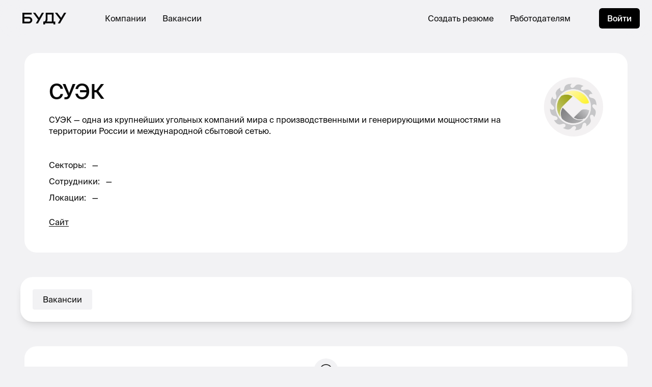

--- FILE ---
content_type: text/html; charset=utf-8
request_url: https://budu.jobs/c/5f0fd20a-9664-4a6a-b245-8b1556d81d38
body_size: 18650
content:
<!DOCTYPE html>
<html lang="ru" prefix="og: http://ogp.me/ns#"><head lang="ru"><meta charset="utf-8"><meta content="width=device-width, initial-scale=1, maximum-scale=1, user-scalable=no" name="viewport"><title>СУЭК </title><meta content="СУЭК — одна из крупнейших угольных компаний мира с производственными и генерирующими мощностями на территории России и международной сбытовой сетью." name="description"><meta content="СУЭК " property="og:title"><meta content="СУЭК — одна из крупнейших угольных компаний мира с производственными и генерирующими мощностями на территории России и международной сбытовой сетью." property="og:description"><meta content="website" property="og:type"><meta content="https://ucarecdn.com/6e515f8e-907c-4620-a8f9-59aa6a07ce92/" property="og:image"><meta content="https://ucarecdn.com/6e515f8e-907c-4620-a8f9-59aa6a07ce92/" name="twitter:image"><meta content="https://budu.jobs/c/5f0fd20a-9664-4a6a-b245-8b1556d81d38" property="og:url"><link as="font" crossorigin="anonymous" href="/fonts/SuisseIntl/SuisseIntl-Regular.otf" rel="preload"><link as="font" crossorigin="anonymous" href="/fonts/SuisseIntl/SuisseIntl-Medium.otf" rel="preload"><link href="/css/build/styles.5938739156.css" rel="stylesheet"><link href="/css/src/print.css" media="print" rel="stylesheet"><link href="https://unpkg.com/phosphor-icons@1.3.0/src/css/phosphor.css" rel="stylesheet" type="text/css"><script type="application/ld+json">{"@context":"https://schema.org","@type":"Organization","url":"https://budu.jobs","logo":"https://ucarecdn.com/251bf111-aa3f-49e6-bbbc-778000e1dcae/googlebudu.png"}</script><script type='text/javascript'>
window.INITIAL_APP_STATE = '[base64]/[base64]/[base64]/[base64]/[base64]/IixmYWxzZSwifjp1aS9yZW1vdGU/[base64]/QvdC10LnRiNC40YUg0YPQs9C+0LvRjNC90YvRhSDQutC+0LzQv9Cw0L3QuNC5INC80LjRgNCwINGBINC/[base64]/[base64]/[base64]/[base64]/[base64]/[base64]/[base64]'
</script>
<script>var app_brand = 'budu';</script><script>var fulcro_network_csrf_token = 'o7XRb71M9KsnuedIZPCKEemd06M+2DZYISa0NLTKRSN48v2/17A5z3JPFvISrwbXL0mMPFm0EVeCuUVS';</script><script>UPLOADCARE_PUBLIC_KEY = "f03e1605d3789dd5c595";UPLOADCARE_LOCALE = "ru";UPLOADCARE_TABS = "file camera url facebook instagram";UPLOADCARE_IMAGES_ONLY = "true";</script>
<!-- Google tag (gtag.js) -->
<script async src="https://www.googletagmanager.com/gtag/js?id=G-2QBM79XSZM"></script>
<script>
  window.dataLayer = window.dataLayer || [];
  function gtag(){dataLayer.push(arguments);}
  gtag('js', new Date());

  gtag('config', 'G-2QBM79XSZM');
</script>
  
<!-- Yandex.Metrika counter -->
<script type="text/javascript">
    (function(m,e,t,r,i,k,a){
        m[i]=m[i]||function(){(m[i].a=m[i].a||[]).push(arguments)};
        m[i].l=1*new Date();
        for (var j = 0; j < document.scripts.length; j++) {if (document.scripts[j].src === r) { return; }}
        k=e.createElement(t),a=e.getElementsByTagName(t)[0],k.async=1,k.src=r,a.parentNode.insertBefore(k,a)
    })(window, document,'script','https://mc.yandex.ru/metrika/tag.js?id=105523356', 'ym');

    ym(105523356, 'init', {ssr:true, webvisor:true, clickmap:true, ecommerce:"dataLayer", accurateTrackBounce:true, trackLinks:true});
</script>
<noscript><div><img src="https://mc.yandex.ru/watch/105523356" style="position:absolute; left:-9999px;" alt="" /></div></noscript>
<!-- /Yandex.Metrika counter -->
  <script>!function(){var analytics=window.analytics=window.analytics||[];if(!analytics.initialize)if(analytics.invoked)window.console&&console.error&&console.error('Segment snippet included twice.');else{analytics.invoked=!0;analytics.methods=['trackSubmit','trackClick','trackLink','trackForm','pageview','identify','reset','group','track','ready','alias','debug','page','once','off','on','addSourceMiddleware','addIntegrationMiddleware','setAnonymousId','addDestinationMiddleware'];analytics.factory=function(e){return function(){var t=Array.prototype.slice.call(arguments);t.unshift(e);analytics.push(t);return analytics}};for(var e=0;e<analytics.methods.length;e++){var key=analytics.methods[e];analytics[key]=analytics.factory(key)}analytics.load=function(key,e){var t=document.createElement('script');t.type='text/javascript';t.async=!0;t.src='https://cdn.segment.com/analytics.js/v1/' + key + '/analytics.min.js';var n=document.getElementsByTagName('script')[0];n.parentNode.insertBefore(t,n);analytics._loadOptions=e};analytics._writeKey='MP4Q6Iom8pkElAEq9S6maiiFl7AkyxEY';analytics.SNIPPET_VERSION='4.13.2';analytics.load('MP4Q6Iom8pkElAEq9S6maiiFl7AkyxEY');analytics.page();}}();</script><script id="mcjs">!function(c,h,i,m,p){m=c.createElement(h),p=c.getElementsByTagName(h)[0],m.async=1,m.src=i,p.parentNode.insertBefore(m,p)}(document,"script","https://chimpstatic.com/mcjs-connected/js/users/42c15406b66ccb3fdad0d477b/afecfabce9f42fd8c3a226baf.js");</script><script>(function(src, cb) {
  var s = document.createElement('script'); s.setAttribute('src', src);
  s.onload = cb; (document.head || document.body).appendChild(s);
})('https://ucarecdn.com/libs/blinkloader/3.x/blinkloader.min.js', function() {
  window.Blinkloader.optimize({ pubkey: 'f03e1605d3789dd5c595', fadeIn: true });
})</script><script src="https://polyfill.io/v3/polyfill.min.js?features=Intl"></script><script src="https://player.vimeo.com/api/player.js"></script></head><body><div id="app"><div class="w-full h-full" data-reactroot="" data-reactid="1" data-react-checksum="-1481271134"><div data-reactid="2"><nav data-reactid="3"></nav><nav class="fixed left-0 right-0 z-40" data-reactid="4"><div class="flex items-center bg-white bg-opacity-80 backdrop-filter backdrop-blur-xl rounded-b-3xl border-black  app_ui_nav_Navbar__navbar" data-reactid="5"><div class="h-full flex items-center px-4 lg:px-11" data-reactid="6"><a href="/" data-reactid="7"><i class="block lg:hidden  i-budu-s" data-reactid="8"></i><i class="hidden lg:block  i-budu" data-reactid="9"></i></a></div><div class="flex-1 flex items-center justify-between px-3 lg:px-8 h-full" data-reactid="10"><div class="hidden lg:flex items-center space-x-8" data-reactid="11"><a href="/companies" class="font-display uppercase lg:normal-case  " data-reactid="12">Компании</a><a href="/vacancies" class="font-display uppercase lg:normal-case  " data-reactid="13">Вакансии</a></div><div class="flex-center lg:hidden w-full" data-reactid="14"></div><div class="hidden lg:flex items-center space-x-8" data-reactid="15"><a href="/cv/editor" class="font-display uppercase lg:normal-case  " data-reactid="16">Создать резюме</a><a href="https://yo.budu.jobs" target="_blank" class="font-display uppercase lg:normal-case  " data-reactid="17">Работодателям</a><button class="font-display uppercase lg:normal-case  hidden lg:hidden" data-reactid="18">Создать вакансию</button></div></div><div class="h-full flex items-center justify-center w-80px lg:w-128px" data-reactid="19"><div class="hidden lg:block" data-reactid="20"><a href="/sign-in" class="kit-button-s" data-reactid="21">Войти</a></div><button class="lg:hidden w-full h-full flex-center kit-button-outline focus:border-salomie" data-reactid="22"><div class="kit-burger" data-reactid="23"><div data-reactid="24"></div><div data-reactid="25"></div></div></button></div></div></nav></div><div style="z-index:1;" class="min-h-screen relative" data-reactid="26"><div class="c-content-wrapper" data-reactid="27"><div class="c-content" data-reactid="28"><div data-reactid="29"><div class="lg:hidden" data-reactid="30"><div class="p-6 bg-white-true rounded-3xl" data-reactid="31"><a href="https://budu.jobs/c/5f0fd20a-9664-4a6a-b245-8b1556d81d38" class="flex items-center space-x-4" data-reactid="32"><img src="https://ucarecdn.com/6e515f8e-907c-4620-a8f9-59aa6a07ce92/" class="rounded-full w-14 h-14" data-reactid="33"/><h2 class="font-display font-medium leading-130 text-20" data-reactid="34">СУЭК </h2></a><div class="h-6" data-reactid="35"></div><div class="text-16 leading-150  " data-reactid="36"><div class=" " data-reactid="37"><div style="-webkit-line-clamp:3;" class="text-ellipsis-0" data-reactid="38">СУЭК — одна из крупнейших угольных компаний мира с производственными и генерирующими мощностями на территории России и международной сбытовой сетью.</div></div></div><div class="h-6" data-reactid="39"></div><div class="space-y-2 text-16 leading-150" data-reactid="40"><div class="flex space-x-3" data-reactid="41"><div data-reactid="42"><!-- react-text: 43 -->Секторы<!-- /react-text --><!-- react-text: 44 -->:<!-- /react-text --></div><div data-reactid="45"><div disabled data-reactid="46"><div data-reactid="47">—</div></div></div></div><div class="flex space-x-3" data-reactid="48"><div data-reactid="49"><!-- react-text: 50 -->Сотрудники<!-- /react-text --><!-- react-text: 51 -->:<!-- /react-text --></div><div data-reactid="52"><div disabled data-reactid="53"><div data-reactid="54">—</div></div></div></div><div class="flex space-x-3" data-reactid="55"><div data-reactid="56"><!-- react-text: 57 -->Локации<!-- /react-text --><!-- react-text: 58 -->:<!-- /react-text --></div><div data-reactid="59"><div disabled data-reactid="60"><div data-reactid="61">—</div></div></div></div></div><div class="h-6" data-reactid="62"></div><div class="flex items-center justify-between" data-reactid="63"><div class="flex flex-wrap" data-reactid="64"><span class="mr-4 mb-1" data-reactid="65"><div data-reactid="66"><div disabled data-reactid="67"><a href="http://www.suek.ru/" target="_blank" class=" kit-underline" data-reactid="68">Сайт</a></div></div></span></div></div></div></div><div class="hidden lg:block" data-reactid="69"><div class="hidden-uploadcare relative  " data-reactid="70"><div class=" " data-reactid="71"><div class="rounded-3xl relative bg-white-true p-12 z-10" data-reactid="72"><div class="flex space-x-4" data-reactid="73"><div class="w-full" data-reactid="74"><h1 placeholder="Название компании" class=" font-display font-medium text-40 leading-140 cv-input" data-reactid="75">СУЭК </h1><div class="h-4" data-reactid="76"></div><h2 class="overflow-visible  text-16 leading-140 cv-input" data-reactid="77">СУЭК — одна из крупнейших угольных компаний мира с производственными и генерирующими мощностями на территории России и международной сбытовой сетью.</h2></div><div class=" app_ui_company_kit_LogoPicker__wh-avatar" data-reactid="78"><img src="https://ucarecdn.com/6e515f8e-907c-4620-a8f9-59aa6a07ce92/" class="rounded-full" data-reactid="79"/></div></div><div class="h-11" data-reactid="80"></div><div class="space-y-2 text-16 leading-150" data-reactid="81"><div class="flex space-x-3" data-reactid="82"><div data-reactid="83"><!-- react-text: 84 -->Секторы<!-- /react-text --><!-- react-text: 85 -->:<!-- /react-text --></div><div data-reactid="86"><div disabled data-reactid="87"><div data-reactid="88">—</div></div></div></div><div class="flex space-x-3" data-reactid="89"><div data-reactid="90"><!-- react-text: 91 -->Сотрудники<!-- /react-text --><!-- react-text: 92 -->:<!-- /react-text --></div><div data-reactid="93"><div disabled data-reactid="94"><div data-reactid="95">—</div></div></div></div><div class="flex space-x-3" data-reactid="96"><div data-reactid="97"><!-- react-text: 98 -->Локации<!-- /react-text --><!-- react-text: 99 -->:<!-- /react-text --></div><div data-reactid="100"><div disabled data-reactid="101"><div data-reactid="102">—</div></div></div></div></div><div class="h-6" data-reactid="103"></div><div class="flex justify-between" data-reactid="104"><div class="flex space-x-2 items-center" data-reactid="105"><div data-reactid="106"><div disabled data-reactid="107"><a href="http://www.suek.ru/" target="_blank" class=" kit-underline" data-reactid="108">Сайт</a></div></div></div><!-- react-empty: 109 --></div></div></div></div></div><div class="h-6 lg:h-12" data-reactid="110"></div><div class="lg:space-y-6" data-reactid="111"><div class="overflow-y-hidden overflow-x-auto scrolling-touch scrollbar-hidden px-2 pb-6 -mx-4 flex" data-reactid="112"><div class="w-4 lg:hidden flex-shrink-0" data-reactid="113"></div><div class="bg-white-true shadow-lg w-min lg:w-full py-6 px-1 rounded-3xl flex divide-x divide-black-c" data-reactid="114"><div class="px-5 flex-center" data-reactid="115"><button class="px-5 py-3 flex-center font-display leading-100 rounded hover:bg-white  bg-white" data-reactid="116">Вакансии</button></div></div><div class="w-6 lg:hidden flex-shrink-0" data-reactid="117"></div></div><div class="space-y-6" data-reactid="118"><div class="p-6 rounded-3xl bg-white-true flex-center flex-col text-center" data-reactid="119"><div class="rounded-full bg-white flex-center w-12 h-12" data-reactid="120"><i class="i-smiley-sad w-8 h-8" data-reactid="121"></i></div><div class="h-5" data-reactid="122"></div><div class="font-medium text-18 leading-100" data-reactid="123">Вакансий сейчас нет</div><div class="h-2" data-reactid="124"></div><div class="text-14 leading-150" data-reactid="125">У этой компании сейчас нет вакансий. Но скоро они появятся.</div></div></div></div></div></div></div></div><footer class="px-3 lg:px-24 py-6 lg:py-14 bg-black text-white-true relative" data-reactid="126"><div style="height:200px;" class="absolute bg-black left-0 right-0 top-0  app_ui_nav_Footer__top-undercover hidden" data-reactid="127"></div><div class="flex flex-col lg:flex-row lg:justify-between" data-reactid="128"><div class="flex lg:flex-col justify-between" data-reactid="129"><a href="/" data-reactid="130"><i class="block lg:hidden bg-white-true  i-budu-s" data-reactid="131"></i><i class="hidden lg:block bg-white-true  i-budu" data-reactid="132"></i></a><div class="flex space-x-2" data-reactid="133"><a href="https://vk.com/budujobs" target="_blank" rel="noreferrer" class="w-9 h-9 rounded-full border flex items-center justify-center text-14 font-display" data-reactid="134">ВК</a><a href="https://t.me/budujobs" target="_blank" rel="noreferrer" class="w-9 h-9 rounded-full border flex items-center justify-center text-14 font-display" data-reactid="135">ТГ</a></div></div><div class="h-8 lg:hidden" data-reactid="136"></div><div class=" app_ui_nav_Footer__grid" data-reactid="137"><div class=" text-16 leading-150 text-black-8" data-reactid="138">Работодателям</div><div class="h-3 lg:hidden" data-reactid="139"></div><div class=" text-16 leading-150 text-white-true whitespace-nowrap space-y-1" data-reactid="140"><a href="https://yo.budu.jobs/products/jobs" class="block" data-reactid="141">Размещение вакансий</a><a href="https://yo.budu.jobs/products/pages" class="block" data-reactid="142">Страница компании</a><a href="https://h.budu.jobs/business" class="block" data-reactid="143">Эйч для бизнеса</a></div><div class="h-6 lg:hidden" data-reactid="144"></div><div class=" text-16 leading-150 text-black-8" data-reactid="145">Соискателям</div><div class="h-3 lg:hidden" data-reactid="146"></div><div class=" text-16 leading-150 text-white-true whitespace-nowrap space-y-1" data-reactid="147"><a href="/vacancies" class="block" data-reactid="148">Вакансии</a><a href="https://h.budu.jobs" class="block" data-reactid="149">Эйч</a><a href="https://podcast.ru/1481411118" class="block" data-reactid="150">Подкаст</a><a href="https://budu.link" class="block" data-reactid="151">Анонсы</a><a href="https://journal.budu.jobs" class="block" data-reactid="152">Журнал</a></div><div class="h-6 lg:hidden" data-reactid="153"></div><div class=" text-16 leading-150 text-black-8" data-reactid="154">О нас</div><div class="h-3 lg:hidden" data-reactid="155"></div><div class=" text-16 leading-150 text-white-true whitespace-nowrap space-y-1" data-reactid="156"><a href="/c/budu" class="block" data-reactid="157">Наша страница</a></div><div class="h-6 lg:hidden" data-reactid="158"></div></div></div><div class="lg:h-20" data-reactid="159"></div><div class="border-t border-black-a pt-2 lg:pt-6 flex flex-col lg:flex-row lg:justify-between text-14 text-black-a leading-100 space-y-2 lg:space-y-0" data-reactid="160"><div data-reactid="161"><!-- react-text: 162 -->© 2021, ООО «Буду»<!-- /react-text --><!-- react-text: 163 -->. <!-- /react-text --><!-- react-text: 164 -->Все права защищены<!-- /react-text --></div><div class="flex flex-col lg:flex-row lg:space-x-2 space-y-2 lg:space-y-0" data-reactid="165"><div data-reactid="166"><a href="https://yo.budu.jobs/docs/agreement" class="kit-a" data-reactid="167">Пользовательское соглашение</a></div><div class="hidden lg:block" data-reactid="168">•</div><div data-reactid="169"><a href="https://yo.budu.jobs/docs/privacy" class="kit-a" data-reactid="170">Политика конфиденциальности</a></div></div></div></footer><!-- react-empty: 171 --><!-- react-empty: 172 --></div></div><style id="fulcrocss">.app_ui_company_kit_LogoPicker__wh-avatar {
  width: 80px;
  height: 80px;
  flex-shrink: 0;
}

@media (min-width: 1024px) {

  .app_ui_company_kit_LogoPicker__wh-avatar {
    width: 116px;
    height: 116px;
  }

}

.app_ui_cv_cv_Block__remove-block-container {
  opacity: 0;
}

div:hover > .app_ui_cv_cv_Block__remove-block-container {
  opacity: 1;
}

.app_ui_cv_cv_Block__hover-overlay {
  position: absolute;
  z-index: -1;
  left: -100px;
  right: 0px;
  top: 0px;
  bottom: 0px;
}

.app_ui_cv_cv_Block__toolbar {
  opacity: 0;
}

.app_ui_cv_cv_Block__toolbar:hover {
  opacity: 1;
}

.app_ui_cv_cv_Block__toolbar:focus-within {
  opacity: 1;
}

div:hover > .app_ui_cv_cv_Block__toolbar {
  opacity: 1;
}

.app_ui_cv_cv_Block__hover-overlay:hover + .app_ui_cv_cv_Block__toolbar {
  opacity: 1;
}

.app_ui_cv_cv_CV__w-cv {
  width: 100%;
}

@media (min-width: 1024px) {

  .app_ui_cv_cv_CV__w-cv {
    width: var(--cv-inner-width);
  }

}

.app_ui_notifications_Notifications__container-cls {
  position: fixed;
  z-index: 50;
  left: 12px;
  right: 12px;
  bottom: 16px;
}

@media (min-width: 1024px) {

  .app_ui_notifications_Notifications__container-cls {
    left: 32px;
    right: unset;
    bottom: 32px;
    min-width: 400px;
    max-width: 512px;
  }

}

.app_ui_notifications_Notifications__item-cls {
  min-height: 120px;
}

@media (min-width: 1024px) {

  .app_ui_notifications_Notifications__item-cls {
    min-height: unset;
  }

}

.app_ui_nav_Navbar__navbar {
  font-size: 12px;
  height: 60px;
}

@media (min-width: 1024px) {

  .app_ui_nav_Navbar__navbar {
    font-size: 16px;
    height: 72px;
  }

}

.app_ui_nav_Footer__grid {

}

@media (min-width: 1024px) {

  .app_ui_nav_Footer__grid {
    display: grid;
    grid-auto-flow: column;
    grid-template-columns: 1fr 1fr 1fr;
    grid-template-rows: auto auto;
    grid-row-gap: 16px;
    grid-column-gap: 48px;
  }

}

.app_ui_nav_Footer__top-undercover {
  top: -196px;
}

@media (min-width: 1024px) {

  .app_ui_nav_Footer__top-undercover {
    top: -191px;
  }

}

.app_ui_kit_Tooltip__tooltip-position {
  top: 28px;
  left: -12px;
  min-width: 170px;
  max-width: 200px;
}

@media (min-width: 1024px) {

  .app_ui_kit_Tooltip__tooltip-position {
    top: 36px;
    left: 0;
    right: -12px;
  }

}

.app_ui_kit_Tooltip__tooltip {
  opacity: 0;
  z-index: -1;
}

.app_ui_kit_Tooltip__dot:hover + .app_ui_kit_Tooltip__tooltip {
  opacity: 1;
  z-index: 10;
}

.app_ui_kit_StatusIndicator__tooltip-position {
  top: 28px;
  left: -12px;
  min-width: 170px;
  max-width: 200px;
}

@media (min-width: 1024px) {

  .app_ui_kit_StatusIndicator__tooltip-position {
    top: 28px;
    left: unset;
    right: -12px;
  }

}

.app_ui_kit_StatusIndicator__tooltip {
  opacity: 0;
}

.app_ui_kit_StatusIndicator__tooltip.opacity-100 {
  opacity: 1;
}

.app_ui_kit_StatusIndicator__dot:hover + .app_ui_kit_StatusIndicator__tooltip {
  opacity: 1;
}

.app_ui_kit_AvatarPicker__wh-avatar {
  width: 80px;
  height: 80px;
  flex-shrink: 0;
}

@media (min-width: 1024px) {

  .app_ui_kit_AvatarPicker__wh-avatar {
    width: 116px;
    height: 116px;
  }

}</style><script src="/js/main/main.86FEFB2D2B927F867E15320BAF0B7B43.js"></script><script type='text/javascript'>window.$crisp=[];window.CRISP_WEBSITE_ID='3149e3b5-3ad9-424b-bf88-1b2e6482c934';(function(){d=document;s=d.createElement('script');s.src='https://client.crisp.chat/l.js';s.async=1;d.getElementsByTagName('head')[0].appendChild(s);})();</script></body></html>

--- FILE ---
content_type: text/css; charset=utf-8
request_url: https://budu.jobs/css/build/styles.5938739156.css
body_size: 22805
content:
@charset "UTF-8";.PresetDateRangePicker_panel{padding:0 22px 11px}.PresetDateRangePicker_button{background:0 0;border:2px solid #00a699;box-sizing:border-box;color:#00a699;cursor:pointer;font:inherit;font-weight:700;height:100%;line-height:normal;margin-right:8px;overflow:visible;padding:4px 12px;position:relative;text-align:center}.PresetDateRangePicker_button:active{outline:0}.PresetDateRangePicker_button__selected{background:#00a699;color:#fff}.SingleDatePickerInput{background-color:#fff;display:inline-block}.SingleDatePickerInput__withBorder{border:1px solid #dbdbdb;border-radius:2px}.SingleDatePickerInput__rtl{direction:rtl}.SingleDatePickerInput__disabled{background-color:#f2f2f2}.SingleDatePickerInput__block{display:block}.SingleDatePickerInput__showClearDate{padding-right:30px}.SingleDatePickerInput_clearDate{background:0 0;border:0;color:inherit;cursor:pointer;font:inherit;line-height:normal;margin:0 10px 0 5px;overflow:visible;padding:10px;position:absolute;right:0;top:50%;transform:translateY(-50%)}.SingleDatePickerInput_clearDate__default:focus,.SingleDatePickerInput_clearDate__default:hover{background:#dbdbdb;border-radius:50%}.SingleDatePickerInput_clearDate__small{padding:6px}.SingleDatePickerInput_clearDate__hide{visibility:hidden}.SingleDatePickerInput_clearDate_svg{fill:#82888a;height:12px;vertical-align:middle;width:15px}.SingleDatePickerInput_clearDate_svg__small{height:9px}.SingleDatePickerInput_calendarIcon{background:0 0;border:0;color:inherit;cursor:pointer;display:inline-block;font:inherit;line-height:normal;margin:0 5px 0 10px;overflow:visible;padding:10px;vertical-align:middle}.SingleDatePickerInput_calendarIcon_svg{fill:#82888a;height:15px;vertical-align:middle;width:14px}.SingleDatePicker{display:inline-block;position:relative}.SingleDatePicker__block{display:block}.SingleDatePicker_picker{background-color:#fff;position:absolute;z-index:1}.SingleDatePicker_picker__rtl{direction:rtl}.SingleDatePicker_picker__directionLeft{left:0}.SingleDatePicker_picker__directionRight{right:0}.SingleDatePicker_picker__portal{background-color:rgba(0,0,0,.3);height:100%;left:0;position:fixed;top:0;width:100%}.SingleDatePicker_picker__fullScreenPortal{background-color:#fff}.SingleDatePicker_closeButton{background:0 0;border:0;color:inherit;cursor:pointer;font:inherit;line-height:normal;overflow:visible;padding:15px;position:absolute;right:0;top:0;z-index:2}.SingleDatePicker_closeButton:focus,.SingleDatePicker_closeButton:hover{color:darken(#cacccd,10%);text-decoration:none}.SingleDatePicker_closeButton_svg{fill:#cacccd;height:15px;width:15px}.DayPickerKeyboardShortcuts_buttonReset{background:0 0;border:0;border-radius:0;color:inherit;cursor:pointer;font:inherit;font-size:14px;line-height:normal;overflow:visible;padding:0}.DayPickerKeyboardShortcuts_buttonReset:active{outline:0}.DayPickerKeyboardShortcuts_show{height:26px;position:absolute;width:33px;z-index:2}.DayPickerKeyboardShortcuts_show:before{content:"";display:block;position:absolute}.DayPickerKeyboardShortcuts_show__bottomRight{bottom:0;right:0}.DayPickerKeyboardShortcuts_show__bottomRight:before{border-right:33px solid #00a699;border-top:26px solid transparent;bottom:0;right:0}.DayPickerKeyboardShortcuts_show__bottomRight:hover:before{border-right:33px solid #008489}.DayPickerKeyboardShortcuts_show__topRight{right:0;top:0}.DayPickerKeyboardShortcuts_show__topRight:before{border-bottom:26px solid transparent;border-right:33px solid #00a699;right:0;top:0}.DayPickerKeyboardShortcuts_show__topRight:hover:before{border-right:33px solid #008489}.DayPickerKeyboardShortcuts_show__topLeft{left:0;top:0}.DayPickerKeyboardShortcuts_show__topLeft:before{border-bottom:26px solid transparent;border-left:33px solid #00a699;left:0;top:0}.DayPickerKeyboardShortcuts_show__topLeft:hover:before{border-left:33px solid #008489}.DayPickerKeyboardShortcuts_showSpan{color:#fff;position:absolute}.DayPickerKeyboardShortcuts_showSpan__bottomRight{bottom:0;right:5px}.DayPickerKeyboardShortcuts_showSpan__topRight{right:5px;top:1px}.DayPickerKeyboardShortcuts_showSpan__topLeft{left:5px;top:1px}.DayPickerKeyboardShortcuts_panel{background:#fff;border:1px solid #dbdbdb;border-radius:2px;bottom:0;left:0;margin:33px;overflow:auto;padding:22px;position:absolute;right:0;text-align:left;top:0;z-index:2}.DayPickerKeyboardShortcuts_title{font-size:16px;font-weight:700;margin:0}.DayPickerKeyboardShortcuts_list{font-size:14px;list-style:none;padding:0}.DayPickerKeyboardShortcuts_close{position:absolute;right:22px;top:22px;z-index:2}.DayPickerKeyboardShortcuts_close:active{outline:0}.DayPickerKeyboardShortcuts_closeSvg{fill:#cacccd;height:15px;width:15px}.DayPickerKeyboardShortcuts_closeSvg:focus,.DayPickerKeyboardShortcuts_closeSvg:hover{fill:#82888a}.CalendarDay{box-sizing:border-box;cursor:pointer;font-size:14px;text-align:center}.CalendarDay:active{outline:0}.CalendarDay__defaultCursor{cursor:default}.CalendarDay__default{background:#fff;border:1px solid #e4e7e7;color:#484848}.CalendarDay__default:hover{background:#e4e7e7;border:1px solid #e4e7e7;color:inherit}.CalendarDay__hovered_offset{background:#f4f5f5;border:1px double #e4e7e7;color:inherit}.CalendarDay__outside{background:#fff;border:0;color:#484848}.CalendarDay__outside:hover{border:0}.CalendarDay__blocked_minimum_nights{background:#fff;border:1px solid #eceeee;color:#cacccd}.CalendarDay__blocked_minimum_nights:active,.CalendarDay__blocked_minimum_nights:hover{background:#fff;color:#cacccd}.CalendarDay__highlighted_calendar{background:#ffe8bc;color:#484848}.CalendarDay__highlighted_calendar:active,.CalendarDay__highlighted_calendar:hover{background:#ffce71;color:#484848}.CalendarDay__selected_span{background:#66e2da;border:1px double #33dacd;color:#fff}.CalendarDay__selected_span:active,.CalendarDay__selected_span:hover{background:#33dacd;border:1px double #33dacd;color:#fff}.CalendarDay__selected,.CalendarDay__selected:active,.CalendarDay__selected:hover{background:#00a699;border:1px double #00a699;color:#fff}.CalendarDay__hovered_span,.CalendarDay__hovered_span:hover{background:#b2f1ec;border:1px double #80e8e0;color:#007a87}.CalendarDay__hovered_span:active{background:#80e8e0;border:1px double #80e8e0;color:#007a87}.CalendarDay__blocked_calendar,.CalendarDay__blocked_calendar:active,.CalendarDay__blocked_calendar:hover{background:#cacccd;border:1px solid #cacccd;color:#82888a}.CalendarDay__blocked_out_of_range,.CalendarDay__blocked_out_of_range:active,.CalendarDay__blocked_out_of_range:hover{background:#fff;border:1px solid #e4e7e7;color:#cacccd}.CalendarDay__hovered_start_first_possible_end{background:#eceeee;border:1px double #eceeee}.CalendarDay__hovered_start_blocked_min_nights{background:#eceeee;border:1px double #e4e7e7}.CalendarMonth{background:#fff;text-align:center;-webkit-user-select:none;-moz-user-select:none;-ms-user-select:none;user-select:none;vertical-align:top}.CalendarMonth_table{border-collapse:collapse;border-spacing:0}.CalendarMonth_verticalSpacing{border-collapse:separate}.CalendarMonth_caption{caption-side:top;color:#484848;font-size:18px;padding-bottom:37px;padding-top:22px;text-align:center}.CalendarMonth_caption__verticalScrollable{padding-bottom:7px;padding-top:12px}.CalendarMonthGrid{background:#fff;text-align:left;z-index:0}.CalendarMonthGrid__animating{z-index:1}.CalendarMonthGrid__horizontal{left:9px;position:absolute}.CalendarMonthGrid__vertical{margin:0 auto}.CalendarMonthGrid__vertical_scrollable{margin:0 auto;overflow-y:scroll}.CalendarMonthGrid_month__horizontal{display:inline-block;min-height:100%;vertical-align:top}.CalendarMonthGrid_month__hideForAnimation{opacity:0;pointer-events:none;position:absolute;z-index:-1}.CalendarMonthGrid_month__hidden{visibility:hidden}.DayPickerNavigation{position:relative;z-index:2}.DayPickerNavigation__horizontal{height:0}.DayPickerNavigation__verticalDefault{bottom:0;height:52px;left:0;position:absolute;width:100%}.DayPickerNavigation__verticalScrollableDefault{position:relative}.DayPickerNavigation__bottom{height:auto}.DayPickerNavigation__bottomDefault{-webkit-box-pack:justify;-ms-flex-pack:justify;display:flex;justify-content:space-between}.DayPickerNavigation_button{border:0;cursor:pointer;margin:0;padding:0;-webkit-user-select:none;-moz-user-select:none;-ms-user-select:none;user-select:none}.DayPickerNavigation_button__default{background-color:#fff;border:1px solid #e4e7e7;color:#757575}.DayPickerNavigation_button__default:focus,.DayPickerNavigation_button__default:hover{border:1px solid #c4c4c4}.DayPickerNavigation_button__default:active{background:#f2f2f2}.DayPickerNavigation_button__disabled{border:1px solid #f2f2f2;cursor:default}.DayPickerNavigation_button__disabled:focus,.DayPickerNavigation_button__disabled:hover{border:1px solid #f2f2f2}.DayPickerNavigation_button__disabled:active{background:0 0}.DayPickerNavigation_button__horizontalDefault{border-radius:3px;line-height:.78;padding:6px 9px;position:absolute;top:18px}.DayPickerNavigation_bottomButton__horizontalDefault{margin:-10px 22px 30px;position:static}.DayPickerNavigation_leftButton__horizontalDefault{left:22px}.DayPickerNavigation_rightButton__horizontalDefault{right:22px}.DayPickerNavigation_button__verticalDefault{background:#fff;box-shadow:0 0 5px 2px rgba(0,0,0,.1);display:inline-block;height:100%;padding:5px;position:relative;text-align:center;width:50%}.DayPickerNavigation_nextButton__verticalDefault{border-left:0}.DayPickerNavigation_nextButton__verticalScrollableDefault{width:100%}.DayPickerNavigation_svg__horizontal{fill:#82888a;display:block;height:19px;width:19px}.DayPickerNavigation_svg__vertical{fill:#484848;height:42px;width:42px}.DayPickerNavigation_svg__disabled{fill:#f2f2f2}.DayPicker{position:relative;text-align:left}.DayPicker,.DayPicker__horizontal{background:#fff}.DayPicker__verticalScrollable{height:100%}.DayPicker__hidden{visibility:hidden}.DayPicker__withBorder{border-radius:3px;box-shadow:0 2px 6px rgba(0,0,0,.05),0 0 0 1px rgba(0,0,0,.07)}.DayPicker_portal__horizontal{box-shadow:none;left:50%;position:absolute;top:50%}.DayPicker_portal__vertical{position:static}.DayPicker_focusRegion{outline:0}.DayPicker_calendarInfo__horizontal,.DayPicker_wrapper__horizontal{display:inline-block;vertical-align:top}.DayPicker_weekHeaders{position:relative}.DayPicker_weekHeaders__horizontal{margin-left:9px}.DayPicker_weekHeader{color:#757575;position:absolute;text-align:left;top:62px;z-index:2}.DayPicker_weekHeader__vertical{left:50%}.DayPicker_weekHeader__verticalScrollable{background:#fff;border-bottom:1px solid #dbdbdb;display:table-row;left:0;margin-left:0;text-align:center;top:0;width:100%}.DayPicker_weekHeader_ul{font-size:14px;list-style:none;margin:1px 0;padding-left:0;padding-right:0}.DayPicker_weekHeader_li{display:inline-block;text-align:center}.DayPicker_transitionContainer{border-radius:3px;overflow:hidden;position:relative}.DayPicker_transitionContainer__horizontal{transition:height .2s ease-in-out}.DayPicker_transitionContainer__vertical{width:100%}.DayPicker_transitionContainer__verticalScrollable{bottom:0;height:100%;left:0;overflow-y:scroll;padding-top:20px;position:absolute;right:0;top:0}.DateInput{background:#fff;display:inline-block;margin:0;padding:0;position:relative;vertical-align:middle;width:130px}.DateInput__small{width:97px}.DateInput__block{width:100%}.DateInput__disabled{background:#f2f2f2;color:#dbdbdb}.DateInput_input{background-color:#fff;border-bottom:2px solid transparent;border-radius:0;color:#484848;font-size:19px;font-weight:200;line-height:24px;padding:11px 11px 9px;width:100%}.DateInput_input__small{font-size:15px;letter-spacing:.2px;line-height:18px;padding:7px 7px 5px}.DateInput_input__regular{font-weight:auto}.DateInput_input__readOnly{-webkit-user-select:none;-moz-user-select:none;-ms-user-select:none;user-select:none}.DateInput_input__focused{background:#fff;border:0;border-bottom:2px solid #008489;outline:0}.DateInput_input__disabled{background:#f2f2f2;font-style:italic}.DateInput_screenReaderMessage{clip:rect(0,0,0,0);border:0;height:1px;margin:-1px;overflow:hidden;padding:0;position:absolute;width:1px}.DateInput_fang{height:10px;left:22px;position:absolute;width:20px;z-index:2}.DateInput_fangShape{fill:#fff}.DateInput_fangStroke{stroke:#dbdbdb;fill:transparent}.DateRangePickerInput{background-color:#fff;display:inline-block}.DateRangePickerInput__disabled{background:#f2f2f2}.DateRangePickerInput__withBorder{border:1px solid #dbdbdb;border-radius:2px}.DateRangePickerInput__rtl{direction:rtl}.DateRangePickerInput__block{display:block}.DateRangePickerInput__showClearDates{padding-right:30px}.DateRangePickerInput_arrow{color:#484848;display:inline-block;vertical-align:middle}.DateRangePickerInput_arrow_svg{fill:#484848;height:24px;vertical-align:middle;width:24px}.DateRangePickerInput_clearDates{background:0 0;border:0;color:inherit;cursor:pointer;font:inherit;line-height:normal;margin:0 10px 0 5px;overflow:visible;padding:10px;position:absolute;right:0;top:50%;transform:translateY(-50%)}.DateRangePickerInput_clearDates__small{padding:6px}.DateRangePickerInput_clearDates_default:focus,.DateRangePickerInput_clearDates_default:hover{background:#dbdbdb;border-radius:50%}.DateRangePickerInput_clearDates__hide{visibility:hidden}.DateRangePickerInput_clearDates_svg{fill:#82888a;height:12px;vertical-align:middle;width:15px}.DateRangePickerInput_clearDates_svg__small{height:9px}.DateRangePickerInput_calendarIcon{background:0 0;border:0;color:inherit;cursor:pointer;display:inline-block;font:inherit;line-height:normal;margin:0 5px 0 10px;overflow:visible;padding:10px;vertical-align:middle}.DateRangePickerInput_calendarIcon_svg{fill:#82888a;height:15px;vertical-align:middle;width:14px}.DateRangePicker{display:inline-block;position:relative}.DateRangePicker__block{display:block}.DateRangePicker_picker{background-color:#fff;position:absolute;z-index:1}.DateRangePicker_picker__rtl{direction:rtl}.DateRangePicker_picker__directionLeft{left:0}.DateRangePicker_picker__directionRight{right:0}.DateRangePicker_picker__portal{background-color:rgba(0,0,0,.3);height:100%;left:0;position:fixed;top:0;width:100%}.DateRangePicker_picker__fullScreenPortal{background-color:#fff}.DateRangePicker_closeButton{background:0 0;border:0;color:inherit;cursor:pointer;font:inherit;line-height:normal;overflow:visible;padding:15px;position:absolute;right:0;top:0;z-index:2}.DateRangePicker_closeButton:focus,.DateRangePicker_closeButton:hover{color:darken(#cacccd,10%);text-decoration:none}.DateRangePicker_closeButton_svg{fill:#cacccd;height:15px;width:15px}
/*!
 * animate.css -https://daneden.github.io/animate.css/
 * Version - 3.7.2
 * Licensed under the MIT license - http://opensource.org/licenses/MIT
 *
 * Copyright (c) 2019 Daniel Eden
 */@-webkit-keyframes bounce{0%,20%,53%,80%,to{-webkit-animation-timing-function:cubic-bezier(.215,.61,.355,1);animation-timing-function:cubic-bezier(.215,.61,.355,1);transform:translateZ(0)}40%,43%{-webkit-animation-timing-function:cubic-bezier(.755,.05,.855,.06);animation-timing-function:cubic-bezier(.755,.05,.855,.06);transform:translate3d(0,-30px,0)}70%{-webkit-animation-timing-function:cubic-bezier(.755,.05,.855,.06);animation-timing-function:cubic-bezier(.755,.05,.855,.06);transform:translate3d(0,-15px,0)}90%{transform:translate3d(0,-4px,0)}}@keyframes bounce{0%,20%,53%,80%,to{-webkit-animation-timing-function:cubic-bezier(.215,.61,.355,1);animation-timing-function:cubic-bezier(.215,.61,.355,1);transform:translateZ(0)}40%,43%{-webkit-animation-timing-function:cubic-bezier(.755,.05,.855,.06);animation-timing-function:cubic-bezier(.755,.05,.855,.06);transform:translate3d(0,-30px,0)}70%{-webkit-animation-timing-function:cubic-bezier(.755,.05,.855,.06);animation-timing-function:cubic-bezier(.755,.05,.855,.06);transform:translate3d(0,-15px,0)}90%{transform:translate3d(0,-4px,0)}}.bounce{-webkit-animation-name:bounce;animation-name:bounce;transform-origin:center bottom}@-webkit-keyframes flash{0%,50%,to{opacity:1}25%,75%{opacity:0}}@keyframes flash{0%,50%,to{opacity:1}25%,75%{opacity:0}}.flash{-webkit-animation-name:flash;animation-name:flash}@-webkit-keyframes pulse{0%{transform:scaleX(1)}50%{transform:scale3d(1.05,1.05,1.05)}to{transform:scaleX(1)}}@keyframes pulse{0%{transform:scaleX(1)}50%{transform:scale3d(1.05,1.05,1.05)}to{transform:scaleX(1)}}.pulse{-webkit-animation-name:pulse;animation-name:pulse}@-webkit-keyframes rubberBand{0%{transform:scaleX(1)}30%{transform:scale3d(1.25,.75,1)}40%{transform:scale3d(.75,1.25,1)}50%{transform:scale3d(1.15,.85,1)}65%{transform:scale3d(.95,1.05,1)}75%{transform:scale3d(1.05,.95,1)}to{transform:scaleX(1)}}@keyframes rubberBand{0%{transform:scaleX(1)}30%{transform:scale3d(1.25,.75,1)}40%{transform:scale3d(.75,1.25,1)}50%{transform:scale3d(1.15,.85,1)}65%{transform:scale3d(.95,1.05,1)}75%{transform:scale3d(1.05,.95,1)}to{transform:scaleX(1)}}.rubberBand{-webkit-animation-name:rubberBand;animation-name:rubberBand}@-webkit-keyframes shake{0%,to{transform:translateZ(0)}10%,30%,50%,70%,90%{transform:translate3d(-10px,0,0)}20%,40%,60%,80%{transform:translate3d(10px,0,0)}}@keyframes shake{0%,to{transform:translateZ(0)}10%,30%,50%,70%,90%{transform:translate3d(-10px,0,0)}20%,40%,60%,80%{transform:translate3d(10px,0,0)}}.shake{-webkit-animation-name:shake;animation-name:shake}@-webkit-keyframes headShake{0%{transform:translateX(0)}6.5%{transform:translateX(-6px) rotateY(-9deg)}18.5%{transform:translateX(5px) rotateY(7deg)}31.5%{transform:translateX(-3px) rotateY(-5deg)}43.5%{transform:translateX(2px) rotateY(3deg)}50%{transform:translateX(0)}}@keyframes headShake{0%{transform:translateX(0)}6.5%{transform:translateX(-6px) rotateY(-9deg)}18.5%{transform:translateX(5px) rotateY(7deg)}31.5%{transform:translateX(-3px) rotateY(-5deg)}43.5%{transform:translateX(2px) rotateY(3deg)}50%{transform:translateX(0)}}.headShake{-webkit-animation-name:headShake;animation-name:headShake;-webkit-animation-timing-function:ease-in-out;animation-timing-function:ease-in-out}@-webkit-keyframes swing{20%{transform:rotate(15deg)}40%{transform:rotate(-10deg)}60%{transform:rotate(5deg)}80%{transform:rotate(-5deg)}to{transform:rotate(0deg)}}@keyframes swing{20%{transform:rotate(15deg)}40%{transform:rotate(-10deg)}60%{transform:rotate(5deg)}80%{transform:rotate(-5deg)}to{transform:rotate(0deg)}}.swing{-webkit-animation-name:swing;animation-name:swing;transform-origin:top center}@-webkit-keyframes tada{0%{transform:scaleX(1)}10%,20%{transform:scale3d(.9,.9,.9) rotate(-3deg)}30%,50%,70%,90%{transform:scale3d(1.1,1.1,1.1) rotate(3deg)}40%,60%,80%{transform:scale3d(1.1,1.1,1.1) rotate(-3deg)}to{transform:scaleX(1)}}@keyframes tada{0%{transform:scaleX(1)}10%,20%{transform:scale3d(.9,.9,.9) rotate(-3deg)}30%,50%,70%,90%{transform:scale3d(1.1,1.1,1.1) rotate(3deg)}40%,60%,80%{transform:scale3d(1.1,1.1,1.1) rotate(-3deg)}to{transform:scaleX(1)}}.tada{-webkit-animation-name:tada;animation-name:tada}@-webkit-keyframes wobble{0%{transform:translateZ(0)}15%{transform:translate3d(-25%,0,0) rotate(-5deg)}30%{transform:translate3d(20%,0,0) rotate(3deg)}45%{transform:translate3d(-15%,0,0) rotate(-3deg)}60%{transform:translate3d(10%,0,0) rotate(2deg)}75%{transform:translate3d(-5%,0,0) rotate(-1deg)}to{transform:translateZ(0)}}@keyframes wobble{0%{transform:translateZ(0)}15%{transform:translate3d(-25%,0,0) rotate(-5deg)}30%{transform:translate3d(20%,0,0) rotate(3deg)}45%{transform:translate3d(-15%,0,0) rotate(-3deg)}60%{transform:translate3d(10%,0,0) rotate(2deg)}75%{transform:translate3d(-5%,0,0) rotate(-1deg)}to{transform:translateZ(0)}}.wobble{-webkit-animation-name:wobble;animation-name:wobble}@-webkit-keyframes jello{0%,11.1%,to{transform:translateZ(0)}22.2%{transform:skewX(-12.5deg) skewY(-12.5deg)}33.3%{transform:skewX(6.25deg) skewY(6.25deg)}44.4%{transform:skewX(-3.125deg) skewY(-3.125deg)}55.5%{transform:skewX(1.5625deg) skewY(1.5625deg)}66.6%{transform:skewX(-.78125deg) skewY(-.78125deg)}77.7%{transform:skewX(.390625deg) skewY(.390625deg)}88.8%{transform:skewX(-.1953125deg) skewY(-.1953125deg)}}@keyframes jello{0%,11.1%,to{transform:translateZ(0)}22.2%{transform:skewX(-12.5deg) skewY(-12.5deg)}33.3%{transform:skewX(6.25deg) skewY(6.25deg)}44.4%{transform:skewX(-3.125deg) skewY(-3.125deg)}55.5%{transform:skewX(1.5625deg) skewY(1.5625deg)}66.6%{transform:skewX(-.78125deg) skewY(-.78125deg)}77.7%{transform:skewX(.390625deg) skewY(.390625deg)}88.8%{transform:skewX(-.1953125deg) skewY(-.1953125deg)}}.jello{-webkit-animation-name:jello;animation-name:jello;transform-origin:center}@-webkit-keyframes heartBeat{0%{transform:scale(1)}14%{transform:scale(1.3)}28%{transform:scale(1)}42%{transform:scale(1.3)}70%{transform:scale(1)}}@keyframes heartBeat{0%{transform:scale(1)}14%{transform:scale(1.3)}28%{transform:scale(1)}42%{transform:scale(1.3)}70%{transform:scale(1)}}.heartBeat{-webkit-animation-duration:1.3s;animation-duration:1.3s;-webkit-animation-name:heartBeat;animation-name:heartBeat;-webkit-animation-timing-function:ease-in-out;animation-timing-function:ease-in-out}@-webkit-keyframes bounceIn{0%,20%,40%,60%,80%,to{-webkit-animation-timing-function:cubic-bezier(.215,.61,.355,1);animation-timing-function:cubic-bezier(.215,.61,.355,1)}0%{opacity:0;transform:scale3d(.3,.3,.3)}20%{transform:scale3d(1.1,1.1,1.1)}40%{transform:scale3d(.9,.9,.9)}60%{opacity:1;transform:scale3d(1.03,1.03,1.03)}80%{transform:scale3d(.97,.97,.97)}to{opacity:1;transform:scaleX(1)}}@keyframes bounceIn{0%,20%,40%,60%,80%,to{-webkit-animation-timing-function:cubic-bezier(.215,.61,.355,1);animation-timing-function:cubic-bezier(.215,.61,.355,1)}0%{opacity:0;transform:scale3d(.3,.3,.3)}20%{transform:scale3d(1.1,1.1,1.1)}40%{transform:scale3d(.9,.9,.9)}60%{opacity:1;transform:scale3d(1.03,1.03,1.03)}80%{transform:scale3d(.97,.97,.97)}to{opacity:1;transform:scaleX(1)}}.bounceIn{-webkit-animation-duration:.75s;animation-duration:.75s;-webkit-animation-name:bounceIn;animation-name:bounceIn}@-webkit-keyframes bounceInDown{0%,60%,75%,90%,to{-webkit-animation-timing-function:cubic-bezier(.215,.61,.355,1);animation-timing-function:cubic-bezier(.215,.61,.355,1)}0%{opacity:0;transform:translate3d(0,-3000px,0)}60%{opacity:1;transform:translate3d(0,25px,0)}75%{transform:translate3d(0,-10px,0)}90%{transform:translate3d(0,5px,0)}to{transform:translateZ(0)}}@keyframes bounceInDown{0%,60%,75%,90%,to{-webkit-animation-timing-function:cubic-bezier(.215,.61,.355,1);animation-timing-function:cubic-bezier(.215,.61,.355,1)}0%{opacity:0;transform:translate3d(0,-3000px,0)}60%{opacity:1;transform:translate3d(0,25px,0)}75%{transform:translate3d(0,-10px,0)}90%{transform:translate3d(0,5px,0)}to{transform:translateZ(0)}}.bounceInDown{-webkit-animation-name:bounceInDown;animation-name:bounceInDown}@-webkit-keyframes bounceInLeft{0%,60%,75%,90%,to{-webkit-animation-timing-function:cubic-bezier(.215,.61,.355,1);animation-timing-function:cubic-bezier(.215,.61,.355,1)}0%{opacity:0;transform:translate3d(-3000px,0,0)}60%{opacity:1;transform:translate3d(25px,0,0)}75%{transform:translate3d(-10px,0,0)}90%{transform:translate3d(5px,0,0)}to{transform:translateZ(0)}}@keyframes bounceInLeft{0%,60%,75%,90%,to{-webkit-animation-timing-function:cubic-bezier(.215,.61,.355,1);animation-timing-function:cubic-bezier(.215,.61,.355,1)}0%{opacity:0;transform:translate3d(-3000px,0,0)}60%{opacity:1;transform:translate3d(25px,0,0)}75%{transform:translate3d(-10px,0,0)}90%{transform:translate3d(5px,0,0)}to{transform:translateZ(0)}}.bounceInLeft{-webkit-animation-name:bounceInLeft;animation-name:bounceInLeft}@-webkit-keyframes bounceInRight{0%,60%,75%,90%,to{-webkit-animation-timing-function:cubic-bezier(.215,.61,.355,1);animation-timing-function:cubic-bezier(.215,.61,.355,1)}0%{opacity:0;transform:translate3d(3000px,0,0)}60%{opacity:1;transform:translate3d(-25px,0,0)}75%{transform:translate3d(10px,0,0)}90%{transform:translate3d(-5px,0,0)}to{transform:translateZ(0)}}@keyframes bounceInRight{0%,60%,75%,90%,to{-webkit-animation-timing-function:cubic-bezier(.215,.61,.355,1);animation-timing-function:cubic-bezier(.215,.61,.355,1)}0%{opacity:0;transform:translate3d(3000px,0,0)}60%{opacity:1;transform:translate3d(-25px,0,0)}75%{transform:translate3d(10px,0,0)}90%{transform:translate3d(-5px,0,0)}to{transform:translateZ(0)}}.bounceInRight{-webkit-animation-name:bounceInRight;animation-name:bounceInRight}@-webkit-keyframes bounceInUp{0%,60%,75%,90%,to{-webkit-animation-timing-function:cubic-bezier(.215,.61,.355,1);animation-timing-function:cubic-bezier(.215,.61,.355,1)}0%{opacity:0;transform:translate3d(0,3000px,0)}60%{opacity:1;transform:translate3d(0,-20px,0)}75%{transform:translate3d(0,10px,0)}90%{transform:translate3d(0,-5px,0)}to{transform:translateZ(0)}}@keyframes bounceInUp{0%,60%,75%,90%,to{-webkit-animation-timing-function:cubic-bezier(.215,.61,.355,1);animation-timing-function:cubic-bezier(.215,.61,.355,1)}0%{opacity:0;transform:translate3d(0,3000px,0)}60%{opacity:1;transform:translate3d(0,-20px,0)}75%{transform:translate3d(0,10px,0)}90%{transform:translate3d(0,-5px,0)}to{transform:translateZ(0)}}.bounceInUp{-webkit-animation-name:bounceInUp;animation-name:bounceInUp}@-webkit-keyframes bounceOut{20%{transform:scale3d(.9,.9,.9)}50%,55%{opacity:1;transform:scale3d(1.1,1.1,1.1)}to{opacity:0;transform:scale3d(.3,.3,.3)}}@keyframes bounceOut{20%{transform:scale3d(.9,.9,.9)}50%,55%{opacity:1;transform:scale3d(1.1,1.1,1.1)}to{opacity:0;transform:scale3d(.3,.3,.3)}}.bounceOut{-webkit-animation-duration:.75s;animation-duration:.75s;-webkit-animation-name:bounceOut;animation-name:bounceOut}@-webkit-keyframes bounceOutDown{20%{transform:translate3d(0,10px,0)}40%,45%{opacity:1;transform:translate3d(0,-20px,0)}to{opacity:0;transform:translate3d(0,2000px,0)}}@keyframes bounceOutDown{20%{transform:translate3d(0,10px,0)}40%,45%{opacity:1;transform:translate3d(0,-20px,0)}to{opacity:0;transform:translate3d(0,2000px,0)}}.bounceOutDown{-webkit-animation-name:bounceOutDown;animation-name:bounceOutDown}@-webkit-keyframes bounceOutLeft{20%{opacity:1;transform:translate3d(20px,0,0)}to{opacity:0;transform:translate3d(-2000px,0,0)}}@keyframes bounceOutLeft{20%{opacity:1;transform:translate3d(20px,0,0)}to{opacity:0;transform:translate3d(-2000px,0,0)}}.bounceOutLeft{-webkit-animation-name:bounceOutLeft;animation-name:bounceOutLeft}@-webkit-keyframes bounceOutRight{20%{opacity:1;transform:translate3d(-20px,0,0)}to{opacity:0;transform:translate3d(2000px,0,0)}}@keyframes bounceOutRight{20%{opacity:1;transform:translate3d(-20px,0,0)}to{opacity:0;transform:translate3d(2000px,0,0)}}.bounceOutRight{-webkit-animation-name:bounceOutRight;animation-name:bounceOutRight}@-webkit-keyframes bounceOutUp{20%{transform:translate3d(0,-10px,0)}40%,45%{opacity:1;transform:translate3d(0,20px,0)}to{opacity:0;transform:translate3d(0,-2000px,0)}}@keyframes bounceOutUp{20%{transform:translate3d(0,-10px,0)}40%,45%{opacity:1;transform:translate3d(0,20px,0)}to{opacity:0;transform:translate3d(0,-2000px,0)}}.bounceOutUp{-webkit-animation-name:bounceOutUp;animation-name:bounceOutUp}@-webkit-keyframes fadeIn{0%{opacity:0}to{opacity:1}}@keyframes fadeIn{0%{opacity:0}to{opacity:1}}.fadeIn{-webkit-animation-name:fadeIn;animation-name:fadeIn}@-webkit-keyframes fadeInDown{0%{opacity:0;transform:translate3d(0,-100%,0)}to{opacity:1;transform:translateZ(0)}}@keyframes fadeInDown{0%{opacity:0;transform:translate3d(0,-100%,0)}to{opacity:1;transform:translateZ(0)}}.fadeInDown{-webkit-animation-name:fadeInDown;animation-name:fadeInDown}@-webkit-keyframes fadeInDownBig{0%{opacity:0;transform:translate3d(0,-2000px,0)}to{opacity:1;transform:translateZ(0)}}@keyframes fadeInDownBig{0%{opacity:0;transform:translate3d(0,-2000px,0)}to{opacity:1;transform:translateZ(0)}}.fadeInDownBig{-webkit-animation-name:fadeInDownBig;animation-name:fadeInDownBig}@-webkit-keyframes fadeInLeft{0%{opacity:0;transform:translate3d(-100%,0,0)}to{opacity:1;transform:translateZ(0)}}@keyframes fadeInLeft{0%{opacity:0;transform:translate3d(-100%,0,0)}to{opacity:1;transform:translateZ(0)}}.fadeInLeft{-webkit-animation-name:fadeInLeft;animation-name:fadeInLeft}@-webkit-keyframes fadeInLeftBig{0%{opacity:0;transform:translate3d(-2000px,0,0)}to{opacity:1;transform:translateZ(0)}}@keyframes fadeInLeftBig{0%{opacity:0;transform:translate3d(-2000px,0,0)}to{opacity:1;transform:translateZ(0)}}.fadeInLeftBig{-webkit-animation-name:fadeInLeftBig;animation-name:fadeInLeftBig}@-webkit-keyframes fadeInRight{0%{opacity:0;transform:translate3d(100%,0,0)}to{opacity:1;transform:translateZ(0)}}@keyframes fadeInRight{0%{opacity:0;transform:translate3d(100%,0,0)}to{opacity:1;transform:translateZ(0)}}.fadeInRight{-webkit-animation-name:fadeInRight;animation-name:fadeInRight}@-webkit-keyframes fadeInRightBig{0%{opacity:0;transform:translate3d(2000px,0,0)}to{opacity:1;transform:translateZ(0)}}@keyframes fadeInRightBig{0%{opacity:0;transform:translate3d(2000px,0,0)}to{opacity:1;transform:translateZ(0)}}.fadeInRightBig{-webkit-animation-name:fadeInRightBig;animation-name:fadeInRightBig}@-webkit-keyframes fadeInUp{0%{opacity:0;transform:translate3d(0,100%,0)}to{opacity:1;transform:translateZ(0)}}@keyframes fadeInUp{0%{opacity:0;transform:translate3d(0,100%,0)}to{opacity:1;transform:translateZ(0)}}.fadeInUp{-webkit-animation-name:fadeInUp;animation-name:fadeInUp}@-webkit-keyframes fadeInUpBig{0%{opacity:0;transform:translate3d(0,2000px,0)}to{opacity:1;transform:translateZ(0)}}@keyframes fadeInUpBig{0%{opacity:0;transform:translate3d(0,2000px,0)}to{opacity:1;transform:translateZ(0)}}.fadeInUpBig{-webkit-animation-name:fadeInUpBig;animation-name:fadeInUpBig}@-webkit-keyframes fadeOut{0%{opacity:1}to{opacity:0}}@keyframes fadeOut{0%{opacity:1}to{opacity:0}}.fadeOut{-webkit-animation-name:fadeOut;animation-name:fadeOut}@-webkit-keyframes fadeOutDown{0%{opacity:1}to{opacity:0;transform:translate3d(0,100%,0)}}@keyframes fadeOutDown{0%{opacity:1}to{opacity:0;transform:translate3d(0,100%,0)}}.fadeOutDown{-webkit-animation-name:fadeOutDown;animation-name:fadeOutDown}@-webkit-keyframes fadeOutDownBig{0%{opacity:1}to{opacity:0;transform:translate3d(0,2000px,0)}}@keyframes fadeOutDownBig{0%{opacity:1}to{opacity:0;transform:translate3d(0,2000px,0)}}.fadeOutDownBig{-webkit-animation-name:fadeOutDownBig;animation-name:fadeOutDownBig}@-webkit-keyframes fadeOutLeft{0%{opacity:1}to{opacity:0;transform:translate3d(-100%,0,0)}}@keyframes fadeOutLeft{0%{opacity:1}to{opacity:0;transform:translate3d(-100%,0,0)}}.fadeOutLeft{-webkit-animation-name:fadeOutLeft;animation-name:fadeOutLeft}@-webkit-keyframes fadeOutLeftBig{0%{opacity:1}to{opacity:0;transform:translate3d(-2000px,0,0)}}@keyframes fadeOutLeftBig{0%{opacity:1}to{opacity:0;transform:translate3d(-2000px,0,0)}}.fadeOutLeftBig{-webkit-animation-name:fadeOutLeftBig;animation-name:fadeOutLeftBig}@-webkit-keyframes fadeOutRight{0%{opacity:1}to{opacity:0;transform:translate3d(100%,0,0)}}@keyframes fadeOutRight{0%{opacity:1}to{opacity:0;transform:translate3d(100%,0,0)}}.fadeOutRight{-webkit-animation-name:fadeOutRight;animation-name:fadeOutRight}@-webkit-keyframes fadeOutRightBig{0%{opacity:1}to{opacity:0;transform:translate3d(2000px,0,0)}}@keyframes fadeOutRightBig{0%{opacity:1}to{opacity:0;transform:translate3d(2000px,0,0)}}.fadeOutRightBig{-webkit-animation-name:fadeOutRightBig;animation-name:fadeOutRightBig}@-webkit-keyframes fadeOutUp{0%{opacity:1}to{opacity:0;transform:translate3d(0,-100%,0)}}@keyframes fadeOutUp{0%{opacity:1}to{opacity:0;transform:translate3d(0,-100%,0)}}.fadeOutUp{-webkit-animation-name:fadeOutUp;animation-name:fadeOutUp}@-webkit-keyframes fadeOutUpBig{0%{opacity:1}to{opacity:0;transform:translate3d(0,-2000px,0)}}@keyframes fadeOutUpBig{0%{opacity:1}to{opacity:0;transform:translate3d(0,-2000px,0)}}.fadeOutUpBig{-webkit-animation-name:fadeOutUpBig;animation-name:fadeOutUpBig}@-webkit-keyframes flip{0%{-webkit-animation-timing-function:ease-out;animation-timing-function:ease-out;transform:perspective(400px) scaleX(1) translateZ(0) rotateY(-1turn)}40%{-webkit-animation-timing-function:ease-out;animation-timing-function:ease-out;transform:perspective(400px) scaleX(1) translateZ(150px) rotateY(-190deg)}50%{-webkit-animation-timing-function:ease-in;animation-timing-function:ease-in;transform:perspective(400px) scaleX(1) translateZ(150px) rotateY(-170deg)}80%{-webkit-animation-timing-function:ease-in;animation-timing-function:ease-in;transform:perspective(400px) scale3d(.95,.95,.95) translateZ(0) rotateY(0deg)}to{-webkit-animation-timing-function:ease-in;animation-timing-function:ease-in;transform:perspective(400px) scaleX(1) translateZ(0) rotateY(0deg)}}@keyframes flip{0%{-webkit-animation-timing-function:ease-out;animation-timing-function:ease-out;transform:perspective(400px) scaleX(1) translateZ(0) rotateY(-1turn)}40%{-webkit-animation-timing-function:ease-out;animation-timing-function:ease-out;transform:perspective(400px) scaleX(1) translateZ(150px) rotateY(-190deg)}50%{-webkit-animation-timing-function:ease-in;animation-timing-function:ease-in;transform:perspective(400px) scaleX(1) translateZ(150px) rotateY(-170deg)}80%{-webkit-animation-timing-function:ease-in;animation-timing-function:ease-in;transform:perspective(400px) scale3d(.95,.95,.95) translateZ(0) rotateY(0deg)}to{-webkit-animation-timing-function:ease-in;animation-timing-function:ease-in;transform:perspective(400px) scaleX(1) translateZ(0) rotateY(0deg)}}.animated.flip{-webkit-animation-name:flip;animation-name:flip;-webkit-backface-visibility:visible;backface-visibility:visible}@-webkit-keyframes flipInX{0%{-webkit-animation-timing-function:ease-in;animation-timing-function:ease-in;opacity:0;transform:perspective(400px) rotateX(90deg)}40%{-webkit-animation-timing-function:ease-in;animation-timing-function:ease-in;transform:perspective(400px) rotateX(-20deg)}60%{opacity:1;transform:perspective(400px) rotateX(10deg)}80%{transform:perspective(400px) rotateX(-5deg)}to{transform:perspective(400px)}}@keyframes flipInX{0%{-webkit-animation-timing-function:ease-in;animation-timing-function:ease-in;opacity:0;transform:perspective(400px) rotateX(90deg)}40%{-webkit-animation-timing-function:ease-in;animation-timing-function:ease-in;transform:perspective(400px) rotateX(-20deg)}60%{opacity:1;transform:perspective(400px) rotateX(10deg)}80%{transform:perspective(400px) rotateX(-5deg)}to{transform:perspective(400px)}}.flipInX{-webkit-animation-name:flipInX;animation-name:flipInX;-webkit-backface-visibility:visible!important;backface-visibility:visible!important}@-webkit-keyframes flipInY{0%{-webkit-animation-timing-function:ease-in;animation-timing-function:ease-in;opacity:0;transform:perspective(400px) rotateY(90deg)}40%{-webkit-animation-timing-function:ease-in;animation-timing-function:ease-in;transform:perspective(400px) rotateY(-20deg)}60%{opacity:1;transform:perspective(400px) rotateY(10deg)}80%{transform:perspective(400px) rotateY(-5deg)}to{transform:perspective(400px)}}@keyframes flipInY{0%{-webkit-animation-timing-function:ease-in;animation-timing-function:ease-in;opacity:0;transform:perspective(400px) rotateY(90deg)}40%{-webkit-animation-timing-function:ease-in;animation-timing-function:ease-in;transform:perspective(400px) rotateY(-20deg)}60%{opacity:1;transform:perspective(400px) rotateY(10deg)}80%{transform:perspective(400px) rotateY(-5deg)}to{transform:perspective(400px)}}.flipInY{-webkit-animation-name:flipInY;animation-name:flipInY;-webkit-backface-visibility:visible!important;backface-visibility:visible!important}@-webkit-keyframes flipOutX{0%{transform:perspective(400px)}30%{opacity:1;transform:perspective(400px) rotateX(-20deg)}to{opacity:0;transform:perspective(400px) rotateX(90deg)}}@keyframes flipOutX{0%{transform:perspective(400px)}30%{opacity:1;transform:perspective(400px) rotateX(-20deg)}to{opacity:0;transform:perspective(400px) rotateX(90deg)}}.flipOutX{-webkit-animation-duration:.75s;animation-duration:.75s;-webkit-animation-name:flipOutX;animation-name:flipOutX;-webkit-backface-visibility:visible!important;backface-visibility:visible!important}@-webkit-keyframes flipOutY{0%{transform:perspective(400px)}30%{opacity:1;transform:perspective(400px) rotateY(-15deg)}to{opacity:0;transform:perspective(400px) rotateY(90deg)}}@keyframes flipOutY{0%{transform:perspective(400px)}30%{opacity:1;transform:perspective(400px) rotateY(-15deg)}to{opacity:0;transform:perspective(400px) rotateY(90deg)}}.flipOutY{-webkit-animation-duration:.75s;animation-duration:.75s;-webkit-animation-name:flipOutY;animation-name:flipOutY;-webkit-backface-visibility:visible!important;backface-visibility:visible!important}@-webkit-keyframes lightSpeedIn{0%{opacity:0;transform:translate3d(100%,0,0) skewX(-30deg)}60%{opacity:1;transform:skewX(20deg)}80%{transform:skewX(-5deg)}to{transform:translateZ(0)}}@keyframes lightSpeedIn{0%{opacity:0;transform:translate3d(100%,0,0) skewX(-30deg)}60%{opacity:1;transform:skewX(20deg)}80%{transform:skewX(-5deg)}to{transform:translateZ(0)}}.lightSpeedIn{-webkit-animation-name:lightSpeedIn;animation-name:lightSpeedIn;-webkit-animation-timing-function:ease-out;animation-timing-function:ease-out}@-webkit-keyframes lightSpeedOut{0%{opacity:1}to{opacity:0;transform:translate3d(100%,0,0) skewX(30deg)}}@keyframes lightSpeedOut{0%{opacity:1}to{opacity:0;transform:translate3d(100%,0,0) skewX(30deg)}}.lightSpeedOut{-webkit-animation-name:lightSpeedOut;animation-name:lightSpeedOut;-webkit-animation-timing-function:ease-in;animation-timing-function:ease-in}@-webkit-keyframes rotateIn{0%{opacity:0;transform:rotate(-200deg);transform-origin:center}to{opacity:1;transform:translateZ(0);transform-origin:center}}@keyframes rotateIn{0%{opacity:0;transform:rotate(-200deg);transform-origin:center}to{opacity:1;transform:translateZ(0);transform-origin:center}}.rotateIn{-webkit-animation-name:rotateIn;animation-name:rotateIn}@-webkit-keyframes rotateInDownLeft{0%{opacity:0;transform:rotate(-45deg);transform-origin:left bottom}to{opacity:1;transform:translateZ(0);transform-origin:left bottom}}@keyframes rotateInDownLeft{0%{opacity:0;transform:rotate(-45deg);transform-origin:left bottom}to{opacity:1;transform:translateZ(0);transform-origin:left bottom}}.rotateInDownLeft{-webkit-animation-name:rotateInDownLeft;animation-name:rotateInDownLeft}@-webkit-keyframes rotateInDownRight{0%{opacity:0;transform:rotate(45deg);transform-origin:right bottom}to{opacity:1;transform:translateZ(0);transform-origin:right bottom}}@keyframes rotateInDownRight{0%{opacity:0;transform:rotate(45deg);transform-origin:right bottom}to{opacity:1;transform:translateZ(0);transform-origin:right bottom}}.rotateInDownRight{-webkit-animation-name:rotateInDownRight;animation-name:rotateInDownRight}@-webkit-keyframes rotateInUpLeft{0%{opacity:0;transform:rotate(45deg);transform-origin:left bottom}to{opacity:1;transform:translateZ(0);transform-origin:left bottom}}@keyframes rotateInUpLeft{0%{opacity:0;transform:rotate(45deg);transform-origin:left bottom}to{opacity:1;transform:translateZ(0);transform-origin:left bottom}}.rotateInUpLeft{-webkit-animation-name:rotateInUpLeft;animation-name:rotateInUpLeft}@-webkit-keyframes rotateInUpRight{0%{opacity:0;transform:rotate(-90deg);transform-origin:right bottom}to{opacity:1;transform:translateZ(0);transform-origin:right bottom}}@keyframes rotateInUpRight{0%{opacity:0;transform:rotate(-90deg);transform-origin:right bottom}to{opacity:1;transform:translateZ(0);transform-origin:right bottom}}.rotateInUpRight{-webkit-animation-name:rotateInUpRight;animation-name:rotateInUpRight}@-webkit-keyframes rotateOut{0%{opacity:1;transform-origin:center}to{opacity:0;transform:rotate(200deg);transform-origin:center}}@keyframes rotateOut{0%{opacity:1;transform-origin:center}to{opacity:0;transform:rotate(200deg);transform-origin:center}}.rotateOut{-webkit-animation-name:rotateOut;animation-name:rotateOut}@-webkit-keyframes rotateOutDownLeft{0%{opacity:1;transform-origin:left bottom}to{opacity:0;transform:rotate(45deg);transform-origin:left bottom}}@keyframes rotateOutDownLeft{0%{opacity:1;transform-origin:left bottom}to{opacity:0;transform:rotate(45deg);transform-origin:left bottom}}.rotateOutDownLeft{-webkit-animation-name:rotateOutDownLeft;animation-name:rotateOutDownLeft}@-webkit-keyframes rotateOutDownRight{0%{opacity:1;transform-origin:right bottom}to{opacity:0;transform:rotate(-45deg);transform-origin:right bottom}}@keyframes rotateOutDownRight{0%{opacity:1;transform-origin:right bottom}to{opacity:0;transform:rotate(-45deg);transform-origin:right bottom}}.rotateOutDownRight{-webkit-animation-name:rotateOutDownRight;animation-name:rotateOutDownRight}@-webkit-keyframes rotateOutUpLeft{0%{opacity:1;transform-origin:left bottom}to{opacity:0;transform:rotate(-45deg);transform-origin:left bottom}}@keyframes rotateOutUpLeft{0%{opacity:1;transform-origin:left bottom}to{opacity:0;transform:rotate(-45deg);transform-origin:left bottom}}.rotateOutUpLeft{-webkit-animation-name:rotateOutUpLeft;animation-name:rotateOutUpLeft}@-webkit-keyframes rotateOutUpRight{0%{opacity:1;transform-origin:right bottom}to{opacity:0;transform:rotate(90deg);transform-origin:right bottom}}@keyframes rotateOutUpRight{0%{opacity:1;transform-origin:right bottom}to{opacity:0;transform:rotate(90deg);transform-origin:right bottom}}.rotateOutUpRight{-webkit-animation-name:rotateOutUpRight;animation-name:rotateOutUpRight}@-webkit-keyframes hinge{0%{-webkit-animation-timing-function:ease-in-out;animation-timing-function:ease-in-out;transform-origin:top left}20%,60%{-webkit-animation-timing-function:ease-in-out;animation-timing-function:ease-in-out;transform:rotate(80deg);transform-origin:top left}40%,80%{-webkit-animation-timing-function:ease-in-out;animation-timing-function:ease-in-out;opacity:1;transform:rotate(60deg);transform-origin:top left}to{opacity:0;transform:translate3d(0,700px,0)}}@keyframes hinge{0%{-webkit-animation-timing-function:ease-in-out;animation-timing-function:ease-in-out;transform-origin:top left}20%,60%{-webkit-animation-timing-function:ease-in-out;animation-timing-function:ease-in-out;transform:rotate(80deg);transform-origin:top left}40%,80%{-webkit-animation-timing-function:ease-in-out;animation-timing-function:ease-in-out;opacity:1;transform:rotate(60deg);transform-origin:top left}to{opacity:0;transform:translate3d(0,700px,0)}}.hinge{-webkit-animation-duration:2s;animation-duration:2s;-webkit-animation-name:hinge;animation-name:hinge}@-webkit-keyframes jackInTheBox{0%{opacity:0;transform:scale(.1) rotate(30deg);transform-origin:center bottom}50%{transform:rotate(-10deg)}70%{transform:rotate(3deg)}to{opacity:1;transform:scale(1)}}@keyframes jackInTheBox{0%{opacity:0;transform:scale(.1) rotate(30deg);transform-origin:center bottom}50%{transform:rotate(-10deg)}70%{transform:rotate(3deg)}to{opacity:1;transform:scale(1)}}.jackInTheBox{-webkit-animation-name:jackInTheBox;animation-name:jackInTheBox}@-webkit-keyframes rollIn{0%{opacity:0;transform:translate3d(-100%,0,0) rotate(-120deg)}to{opacity:1;transform:translateZ(0)}}@keyframes rollIn{0%{opacity:0;transform:translate3d(-100%,0,0) rotate(-120deg)}to{opacity:1;transform:translateZ(0)}}.rollIn{-webkit-animation-name:rollIn;animation-name:rollIn}@-webkit-keyframes rollOut{0%{opacity:1}to{opacity:0;transform:translate3d(100%,0,0) rotate(120deg)}}@keyframes rollOut{0%{opacity:1}to{opacity:0;transform:translate3d(100%,0,0) rotate(120deg)}}.rollOut{-webkit-animation-name:rollOut;animation-name:rollOut}@-webkit-keyframes zoomIn{0%{opacity:0;transform:scale3d(.3,.3,.3)}50%{opacity:1}}@keyframes zoomIn{0%{opacity:0;transform:scale3d(.3,.3,.3)}50%{opacity:1}}.zoomIn{-webkit-animation-name:zoomIn;animation-name:zoomIn}@-webkit-keyframes zoomInDown{0%{-webkit-animation-timing-function:cubic-bezier(.55,.055,.675,.19);animation-timing-function:cubic-bezier(.55,.055,.675,.19);opacity:0;transform:scale3d(.1,.1,.1) translate3d(0,-1000px,0)}60%{-webkit-animation-timing-function:cubic-bezier(.175,.885,.32,1);animation-timing-function:cubic-bezier(.175,.885,.32,1);opacity:1;transform:scale3d(.475,.475,.475) translate3d(0,60px,0)}}@keyframes zoomInDown{0%{-webkit-animation-timing-function:cubic-bezier(.55,.055,.675,.19);animation-timing-function:cubic-bezier(.55,.055,.675,.19);opacity:0;transform:scale3d(.1,.1,.1) translate3d(0,-1000px,0)}60%{-webkit-animation-timing-function:cubic-bezier(.175,.885,.32,1);animation-timing-function:cubic-bezier(.175,.885,.32,1);opacity:1;transform:scale3d(.475,.475,.475) translate3d(0,60px,0)}}.zoomInDown{-webkit-animation-name:zoomInDown;animation-name:zoomInDown}@-webkit-keyframes zoomInLeft{0%{-webkit-animation-timing-function:cubic-bezier(.55,.055,.675,.19);animation-timing-function:cubic-bezier(.55,.055,.675,.19);opacity:0;transform:scale3d(.1,.1,.1) translate3d(-1000px,0,0)}60%{-webkit-animation-timing-function:cubic-bezier(.175,.885,.32,1);animation-timing-function:cubic-bezier(.175,.885,.32,1);opacity:1;transform:scale3d(.475,.475,.475) translate3d(10px,0,0)}}@keyframes zoomInLeft{0%{-webkit-animation-timing-function:cubic-bezier(.55,.055,.675,.19);animation-timing-function:cubic-bezier(.55,.055,.675,.19);opacity:0;transform:scale3d(.1,.1,.1) translate3d(-1000px,0,0)}60%{-webkit-animation-timing-function:cubic-bezier(.175,.885,.32,1);animation-timing-function:cubic-bezier(.175,.885,.32,1);opacity:1;transform:scale3d(.475,.475,.475) translate3d(10px,0,0)}}.zoomInLeft{-webkit-animation-name:zoomInLeft;animation-name:zoomInLeft}@-webkit-keyframes zoomInRight{0%{-webkit-animation-timing-function:cubic-bezier(.55,.055,.675,.19);animation-timing-function:cubic-bezier(.55,.055,.675,.19);opacity:0;transform:scale3d(.1,.1,.1) translate3d(1000px,0,0)}60%{-webkit-animation-timing-function:cubic-bezier(.175,.885,.32,1);animation-timing-function:cubic-bezier(.175,.885,.32,1);opacity:1;transform:scale3d(.475,.475,.475) translate3d(-10px,0,0)}}@keyframes zoomInRight{0%{-webkit-animation-timing-function:cubic-bezier(.55,.055,.675,.19);animation-timing-function:cubic-bezier(.55,.055,.675,.19);opacity:0;transform:scale3d(.1,.1,.1) translate3d(1000px,0,0)}60%{-webkit-animation-timing-function:cubic-bezier(.175,.885,.32,1);animation-timing-function:cubic-bezier(.175,.885,.32,1);opacity:1;transform:scale3d(.475,.475,.475) translate3d(-10px,0,0)}}.zoomInRight{-webkit-animation-name:zoomInRight;animation-name:zoomInRight}@-webkit-keyframes zoomInUp{0%{-webkit-animation-timing-function:cubic-bezier(.55,.055,.675,.19);animation-timing-function:cubic-bezier(.55,.055,.675,.19);opacity:0;transform:scale3d(.1,.1,.1) translate3d(0,1000px,0)}60%{-webkit-animation-timing-function:cubic-bezier(.175,.885,.32,1);animation-timing-function:cubic-bezier(.175,.885,.32,1);opacity:1;transform:scale3d(.475,.475,.475) translate3d(0,-60px,0)}}@keyframes zoomInUp{0%{-webkit-animation-timing-function:cubic-bezier(.55,.055,.675,.19);animation-timing-function:cubic-bezier(.55,.055,.675,.19);opacity:0;transform:scale3d(.1,.1,.1) translate3d(0,1000px,0)}60%{-webkit-animation-timing-function:cubic-bezier(.175,.885,.32,1);animation-timing-function:cubic-bezier(.175,.885,.32,1);opacity:1;transform:scale3d(.475,.475,.475) translate3d(0,-60px,0)}}.zoomInUp{-webkit-animation-name:zoomInUp;animation-name:zoomInUp}@-webkit-keyframes zoomOut{0%{opacity:1}50%{opacity:0;transform:scale3d(.3,.3,.3)}to{opacity:0}}@keyframes zoomOut{0%{opacity:1}50%{opacity:0;transform:scale3d(.3,.3,.3)}to{opacity:0}}.zoomOut{-webkit-animation-name:zoomOut;animation-name:zoomOut}@-webkit-keyframes zoomOutDown{40%{-webkit-animation-timing-function:cubic-bezier(.55,.055,.675,.19);animation-timing-function:cubic-bezier(.55,.055,.675,.19);opacity:1;transform:scale3d(.475,.475,.475) translate3d(0,-60px,0)}to{-webkit-animation-timing-function:cubic-bezier(.175,.885,.32,1);animation-timing-function:cubic-bezier(.175,.885,.32,1);opacity:0;transform:scale3d(.1,.1,.1) translate3d(0,2000px,0);transform-origin:center bottom}}@keyframes zoomOutDown{40%{-webkit-animation-timing-function:cubic-bezier(.55,.055,.675,.19);animation-timing-function:cubic-bezier(.55,.055,.675,.19);opacity:1;transform:scale3d(.475,.475,.475) translate3d(0,-60px,0)}to{-webkit-animation-timing-function:cubic-bezier(.175,.885,.32,1);animation-timing-function:cubic-bezier(.175,.885,.32,1);opacity:0;transform:scale3d(.1,.1,.1) translate3d(0,2000px,0);transform-origin:center bottom}}.zoomOutDown{-webkit-animation-name:zoomOutDown;animation-name:zoomOutDown}@-webkit-keyframes zoomOutLeft{40%{opacity:1;transform:scale3d(.475,.475,.475) translate3d(42px,0,0)}to{opacity:0;transform:scale(.1) translate3d(-2000px,0,0);transform-origin:left center}}@keyframes zoomOutLeft{40%{opacity:1;transform:scale3d(.475,.475,.475) translate3d(42px,0,0)}to{opacity:0;transform:scale(.1) translate3d(-2000px,0,0);transform-origin:left center}}.zoomOutLeft{-webkit-animation-name:zoomOutLeft;animation-name:zoomOutLeft}@-webkit-keyframes zoomOutRight{40%{opacity:1;transform:scale3d(.475,.475,.475) translate3d(-42px,0,0)}to{opacity:0;transform:scale(.1) translate3d(2000px,0,0);transform-origin:right center}}@keyframes zoomOutRight{40%{opacity:1;transform:scale3d(.475,.475,.475) translate3d(-42px,0,0)}to{opacity:0;transform:scale(.1) translate3d(2000px,0,0);transform-origin:right center}}.zoomOutRight{-webkit-animation-name:zoomOutRight;animation-name:zoomOutRight}@-webkit-keyframes zoomOutUp{40%{-webkit-animation-timing-function:cubic-bezier(.55,.055,.675,.19);animation-timing-function:cubic-bezier(.55,.055,.675,.19);opacity:1;transform:scale3d(.475,.475,.475) translate3d(0,60px,0)}to{-webkit-animation-timing-function:cubic-bezier(.175,.885,.32,1);animation-timing-function:cubic-bezier(.175,.885,.32,1);opacity:0;transform:scale3d(.1,.1,.1) translate3d(0,-2000px,0);transform-origin:center bottom}}@keyframes zoomOutUp{40%{-webkit-animation-timing-function:cubic-bezier(.55,.055,.675,.19);animation-timing-function:cubic-bezier(.55,.055,.675,.19);opacity:1;transform:scale3d(.475,.475,.475) translate3d(0,60px,0)}to{-webkit-animation-timing-function:cubic-bezier(.175,.885,.32,1);animation-timing-function:cubic-bezier(.175,.885,.32,1);opacity:0;transform:scale3d(.1,.1,.1) translate3d(0,-2000px,0);transform-origin:center bottom}}.zoomOutUp{-webkit-animation-name:zoomOutUp;animation-name:zoomOutUp}@-webkit-keyframes slideInDown{0%{transform:translate3d(0,-100%,0);visibility:visible}to{transform:translateZ(0)}}@keyframes slideInDown{0%{transform:translate3d(0,-100%,0);visibility:visible}to{transform:translateZ(0)}}.slideInDown{-webkit-animation-name:slideInDown;animation-name:slideInDown}@-webkit-keyframes slideInLeft{0%{transform:translate3d(-100%,0,0);visibility:visible}to{transform:translateZ(0)}}@keyframes slideInLeft{0%{transform:translate3d(-100%,0,0);visibility:visible}to{transform:translateZ(0)}}.slideInLeft{-webkit-animation-name:slideInLeft;animation-name:slideInLeft}@-webkit-keyframes slideInRight{0%{transform:translate3d(100%,0,0);visibility:visible}to{transform:translateZ(0)}}@keyframes slideInRight{0%{transform:translate3d(100%,0,0);visibility:visible}to{transform:translateZ(0)}}.slideInRight{-webkit-animation-name:slideInRight;animation-name:slideInRight}@-webkit-keyframes slideInUp{0%{transform:translate3d(0,100%,0);visibility:visible}to{transform:translateZ(0)}}@keyframes slideInUp{0%{transform:translate3d(0,100%,0);visibility:visible}to{transform:translateZ(0)}}.slideInUp{-webkit-animation-name:slideInUp;animation-name:slideInUp}@-webkit-keyframes slideOutDown{0%{transform:translateZ(0)}to{transform:translate3d(0,100%,0);visibility:hidden}}@keyframes slideOutDown{0%{transform:translateZ(0)}to{transform:translate3d(0,100%,0);visibility:hidden}}.slideOutDown{-webkit-animation-name:slideOutDown;animation-name:slideOutDown}@-webkit-keyframes slideOutLeft{0%{transform:translateZ(0)}to{transform:translate3d(-100%,0,0);visibility:hidden}}@keyframes slideOutLeft{0%{transform:translateZ(0)}to{transform:translate3d(-100%,0,0);visibility:hidden}}.slideOutLeft{-webkit-animation-name:slideOutLeft;animation-name:slideOutLeft}@-webkit-keyframes slideOutRight{0%{transform:translateZ(0)}to{transform:translate3d(100%,0,0);visibility:hidden}}@keyframes slideOutRight{0%{transform:translateZ(0)}to{transform:translate3d(100%,0,0);visibility:hidden}}.slideOutRight{-webkit-animation-name:slideOutRight;animation-name:slideOutRight}@-webkit-keyframes slideOutUp{0%{transform:translateZ(0)}to{transform:translate3d(0,-100%,0);visibility:hidden}}@keyframes slideOutUp{0%{transform:translateZ(0)}to{transform:translate3d(0,-100%,0);visibility:hidden}}.slideOutUp{-webkit-animation-name:slideOutUp;animation-name:slideOutUp}.animated{-webkit-animation-duration:1s;animation-duration:1s;-webkit-animation-fill-mode:both;animation-fill-mode:both}.animated.infinite{-webkit-animation-iteration-count:infinite;animation-iteration-count:infinite}.animated.delay-1s{-webkit-animation-delay:1s;animation-delay:1s}.animated.delay-2s{-webkit-animation-delay:2s;animation-delay:2s}.animated.delay-3s{-webkit-animation-delay:3s;animation-delay:3s}.animated.delay-4s{-webkit-animation-delay:4s;animation-delay:4s}.animated.delay-5s{-webkit-animation-delay:5s;animation-delay:5s}.animated.fast{-webkit-animation-duration:.8s;animation-duration:.8s}.animated.faster{-webkit-animation-duration:.5s;animation-duration:.5s}.animated.slow{-webkit-animation-duration:2s;animation-duration:2s}.animated.slower{-webkit-animation-duration:3s;animation-duration:3s}@media (prefers-reduced-motion:reduce),(print){.animated{-webkit-animation-duration:1ms!important;animation-duration:1ms!important;-webkit-animation-iteration-count:1!important;animation-iteration-count:1!important;transition-duration:1ms!important}}.DraftEditor-editorContainer,.DraftEditor-root,.public-DraftEditor-content{height:inherit;text-align:initial}.public-DraftEditor-content[contenteditable=true]{-webkit-user-modify:read-write-plaintext-only}.DraftEditor-root{position:relative}.DraftEditor-editorContainer{background-color:hsla(0,0%,100%,0);border-left:.1px solid transparent;position:relative;z-index:1}.public-DraftEditor-block{position:relative}.DraftEditor-alignLeft .public-DraftStyleDefault-block{text-align:left}.DraftEditor-alignLeft .public-DraftEditorPlaceholder-root{left:0;text-align:left}.DraftEditor-alignCenter .public-DraftStyleDefault-block{text-align:center}.DraftEditor-alignCenter .public-DraftEditorPlaceholder-root{margin:0 auto;text-align:center;width:100%}.DraftEditor-alignRight .public-DraftStyleDefault-block{text-align:right}.DraftEditor-alignRight .public-DraftEditorPlaceholder-root{right:0;text-align:right}.public-DraftEditorPlaceholder-root{color:#9197a3;position:absolute;width:100%;z-index:1}.public-DraftEditorPlaceholder-hasFocus{color:#bdc1c9}.DraftEditorPlaceholder-hidden{display:none}.public-DraftStyleDefault-block{position:relative;white-space:pre-wrap}.public-DraftStyleDefault-ltr{direction:ltr;text-align:left}.public-DraftStyleDefault-rtl{direction:rtl;text-align:right}.public-DraftStyleDefault-listLTR{direction:ltr}.public-DraftStyleDefault-listRTL{direction:rtl}.public-DraftStyleDefault-ol,.public-DraftStyleDefault-ul{margin:16px 0;padding:0}.public-DraftStyleDefault-depth0.public-DraftStyleDefault-listLTR{margin-left:1.5em}.public-DraftStyleDefault-depth0.public-DraftStyleDefault-listRTL{margin-right:1.5em}.public-DraftStyleDefault-depth1.public-DraftStyleDefault-listLTR{margin-left:3em}.public-DraftStyleDefault-depth1.public-DraftStyleDefault-listRTL{margin-right:3em}.public-DraftStyleDefault-depth2.public-DraftStyleDefault-listLTR{margin-left:4.5em}.public-DraftStyleDefault-depth2.public-DraftStyleDefault-listRTL{margin-right:4.5em}.public-DraftStyleDefault-depth3.public-DraftStyleDefault-listLTR{margin-left:6em}.public-DraftStyleDefault-depth3.public-DraftStyleDefault-listRTL{margin-right:6em}.public-DraftStyleDefault-depth4.public-DraftStyleDefault-listLTR{margin-left:7.5em}.public-DraftStyleDefault-depth4.public-DraftStyleDefault-listRTL{margin-right:7.5em}.public-DraftStyleDefault-unorderedListItem{list-style-type:square;position:relative}.public-DraftStyleDefault-unorderedListItem.public-DraftStyleDefault-depth0{list-style-type:disc}.public-DraftStyleDefault-unorderedListItem.public-DraftStyleDefault-depth1{list-style-type:circle}.public-DraftStyleDefault-orderedListItem{list-style-type:none;position:relative}.public-DraftStyleDefault-orderedListItem.public-DraftStyleDefault-listLTR:before{left:-36px;position:absolute;text-align:right;width:30px}.public-DraftStyleDefault-orderedListItem.public-DraftStyleDefault-listRTL:before{position:absolute;right:-36px;text-align:left;width:30px}.public-DraftStyleDefault-orderedListItem:before{content:counter(ol0) ". ";counter-increment:ol0}.public-DraftStyleDefault-orderedListItem.public-DraftStyleDefault-depth1:before{content:counter(ol1,lower-alpha) ". ";counter-increment:ol1}.public-DraftStyleDefault-orderedListItem.public-DraftStyleDefault-depth2:before{content:counter(ol2,lower-roman) ". ";counter-increment:ol2}.public-DraftStyleDefault-orderedListItem.public-DraftStyleDefault-depth3:before{content:counter(ol3) ". ";counter-increment:ol3}.public-DraftStyleDefault-orderedListItem.public-DraftStyleDefault-depth4:before{content:counter(ol4,lower-alpha) ". ";counter-increment:ol4}.public-DraftStyleDefault-depth0.public-DraftStyleDefault-reset{counter-reset:ol0}.public-DraftStyleDefault-depth1.public-DraftStyleDefault-reset{counter-reset:ol1}.public-DraftStyleDefault-depth2.public-DraftStyleDefault-reset{counter-reset:ol2}.public-DraftStyleDefault-depth3.public-DraftStyleDefault-reset{counter-reset:ol3}.public-DraftStyleDefault-depth4.public-DraftStyleDefault-reset{counter-reset:ol4}.SingleDatePicker,.SingleDatePickerInput{border-width:0;height:40px;width:100%}.DateInput_input,.SingleDatePicker,.SingleDatePickerInput{--tw-bg-opacity:1;background-color:rgb(242 242 244/var(--tw-bg-opacity))}.DateInput_input{--tw-text-opacity:1;border:0;color:rgb(10 10 10/var(--tw-text-opacity));font-size:.875rem;font-weight:300;padding:7px 14px 4px}.DateInput_input ::-moz-placeholder{color:#939393}.DateInput_input :-ms-input-placeholder{color:#939393}.DateInput_input ::placeholder{color:#939393}.CalendarDay__selected{--tw-border-opacity:1;--tw-bg-opacity:1;background-color:rgb(51 201 18/var(--tw-bg-opacity));border-color:rgb(51 201 18/var(--tw-border-opacity))}.CalendarDay__selected:hover{--tw-border-opacity:1;--tw-bg-opacity:1;--tw-text-opacity:1;background-color:rgb(235 235 235/var(--tw-bg-opacity));border-color:rgb(235 235 235/var(--tw-border-opacity));color:rgb(10 10 10/var(--tw-text-opacity))}.CalendarDay{text-align:center!important;vertical-align:middle!important}.CalendarDay__hovered_span,.CalendarDay__hovered_span:hover{--tw-bg-opacity:1;background-color:rgb(51 201 18/var(--tw-bg-opacity))}.DateInput_input__focused{border-width:0}.SingleDatePickerInput_calendarIcon{left:-28px;margin-top:2px;position:absolute}.DayPickerNavigation_button:focus,.SingleDatePickerInput_calendarIcon:focus{--tw-border-opacity:1;border-color:rgb(51 201 18/var(--tw-border-opacity));outline:2px solid transparent;outline-offset:2px}#grsf-widget{visibility:hidden!important}.sui-layout-body{--tw-bg-opacity:1;background-color:rgb(246 246 246/var(--tw-bg-opacity))}.sui-layout-body:after{display:none}.sui-layout-body__inner{padding:0 4px}.sui-layout-sidebar{display:none}.sui-layout-main{padding:0;width:100%}@media (min-width:1024px){.sui-layout-main{padding:32px 140px}}.RichEditor-root{background:#f2f2f4;border:1px solid #0a0a0a;border-radius:.25rem;font-size:14px}.RichEditor-editor{border-top:1px solid #0a0a0a;cursor:text;font-size:16px}.DraftEditor-root{padding:12px}.RichEditor-editor .public-DraftEditor-content{min-height:100px}.RichEditor-hidePlaceholder .public-DraftEditorPlaceholder-root{display:none}.RichEditor-editor .RichEditor-blockquote{border-left:5px solid #eee;color:#666;font-family:Hoefler Text,Georgia,serif;font-style:italic;margin:16px 0;padding:10px 20px}.RichEditor-editor .public-DraftStyleDefault-pre{background-color:rgba(0,0,0,.05);font-family:Inconsolata,Menlo,Consolas,monospace;font-size:16px;padding:20px}.RichEditor-controls{display:flex;font-size:14px;margin:0;padding:8px 12px;-webkit-user-select:none;-moz-user-select:none;-ms-user-select:none;user-select:none}.RichEditor-controls>*+*{margin-left:12px}.RichEditor-styleButton{border-radius:.25rem;cursor:pointer;padding:4px}.RichEditor-activeButton{background:#e5e5e5}.video-react-big-play-button-left-bottom{left:5%!important;top:72%!important}@media (min-width:768px){.video-react-big-play-button-left-bottom{left:4%!important;top:85%!important}}@media (min-width:1024px){.video-react-big-play-button-left-bottom{left:5%!important;top:72%!important}}.video-react-big-play-button-left-bottom-2{left:5%!important;top:72%!important}@media (min-width:768px){.video-react-big-play-button-left-bottom-2{left:4%!important;top:85%!important}}@media (min-width:1024px){.video-react-big-play-button-left-bottom-2{left:4%!important;top:85%!important}}@media (min-width:1280px){.video-react-big-play-button-left-bottom-2{left:4%!important;top:85%!important}}.carousel,.carousel:focus,.carousel :focus{outline:none!important}.intercom-hidden .intercom-launcher{display:none}.uploadcare--button_primary{background:#157cfc!important}
/*! tailwindcss v3.0.0-alpha.2 | MIT License | https://tailwindcss.com*/*,:after,:before{border:0 solid;box-sizing:border-box}:after,:before{--tw-content:""}html{-webkit-text-size-adjust:100%;font-family:SuisseIntl,sans-serif;line-height:1.5;-moz-tab-size:4;-o-tab-size:4;tab-size:4}body{line-height:inherit;margin:0}hr{border-top-width:1px;color:inherit;height:0}abbr[title]{-webkit-text-decoration:underline dotted;text-decoration:underline dotted}h1,h2,h3,h4,h5,h6{font-size:inherit;font-weight:inherit}a{color:inherit;text-decoration:inherit}b,strong{font-weight:bolder}code,kbd,pre,samp{font-family:SuisseIntl,monospace;font-size:1em}small{font-size:80%}sub,sup{font-size:75%;line-height:0;position:relative;vertical-align:baseline}sub{bottom:-.25em}sup{top:-.5em}table{border-collapse:collapse;border-color:inherit;text-indent:0}button,input,optgroup,select,textarea{color:inherit;font-family:inherit;font-size:100%;line-height:inherit;margin:0;padding:0}button,select{text-transform:none}[type=button],[type=reset],[type=submit],button{-webkit-appearance:button;background-color:transparent;background-image:none}:-moz-focusring{outline:auto}:-moz-ui-invalid{box-shadow:none}progress{vertical-align:baseline}::-webkit-inner-spin-button,::-webkit-outer-spin-button{height:auto}[type=search]{-webkit-appearance:textfield;outline-offset:-2px}::-webkit-search-decoration{-webkit-appearance:none}::-webkit-file-upload-button{-webkit-appearance:button;font:inherit}summary{display:list-item}blockquote,dd,dl,figure,h1,h2,h3,h4,h5,h6,hr,p,pre{margin:0}fieldset{margin:0}fieldset,legend,ol,ul{padding:0}ol,ul{list-style:none;margin:0}textarea{resize:vertical}input::-moz-placeholder,textarea::-moz-placeholder{color:#9ca3af;opacity:1}input:-ms-input-placeholder,textarea:-ms-input-placeholder{color:#9ca3af;opacity:1}input::placeholder,textarea::placeholder{color:#9ca3af;opacity:1}[role=button],button{cursor:pointer}:disabled{cursor:default}audio,canvas,embed,iframe,img,object,svg,video{display:block;vertical-align:middle}img,video{height:auto;max-width:100%}[hidden]{display:none}.-translate-x-full,.hover\:rotate-180,.rotate-45,.scale-95,.scale-100,.transform,.translate-x-0,.translate-x-1,.translate-x-6,.translate-x-full,.translate-y-0,.translate-y-1,.translate-y-full{--tw-translate-x:0;--tw-translate-y:0;--tw-rotate:0;--tw-skew-x:0;--tw-skew-y:0;--tw-scale-x:1;--tw-scale-y:1;--tw-transform:translateX(var(--tw-translate-x)) translateY(var(--tw-translate-y)) rotate(var(--tw-rotate)) skewX(var(--tw-skew-x)) skewY(var(--tw-skew-y)) scaleX(var(--tw-scale-x)) scaleY(var(--tw-scale-y))}.answer,.border,.border-0,.border-b,.border-l,.border-t,.DateInput_input__focused,.divide-x>*,.divide-y>*,.lg\:border,.lg\:border-l,.lg\:divide-x>*,.lg\:divide-y-0>*,.number,.SingleDatePicker,.SingleDatePickerInput{border-color:currentColor}.shadow,.shadow-2xl,.shadow-lg{--tw-ring-offset-shadow:0 0 #0000;--tw-ring-shadow:0 0 #0000;--tw-shadow:0 0 #0000;--tw-shadow-colored:0 0 #0000}.focus\:ring,.focus\:ring-1,.form-input,.kit-button,.kit-button-s,.ring-1{--tw-ring-inset:var(--tw-empty,/*!*/ /*!*/);--tw-ring-offset-width:0px;--tw-ring-offset-color:#fff;--tw-ring-color:rgba(59,130,246,.5);--tw-ring-offset-shadow:0 0 #0000;--tw-ring-shadow:0 0 #0000;--tw-shadow:0 0 #0000;--tw-shadow-colored:0 0 #0000}.filter{--tw-blur:var(--tw-empty,/*!*/ /*!*/);--tw-brightness:var(--tw-empty,/*!*/ /*!*/);--tw-contrast:var(--tw-empty,/*!*/ /*!*/);--tw-grayscale:var(--tw-empty,/*!*/ /*!*/);--tw-hue-rotate:var(--tw-empty,/*!*/ /*!*/);--tw-invert:var(--tw-empty,/*!*/ /*!*/);--tw-saturate:var(--tw-empty,/*!*/ /*!*/);--tw-sepia:var(--tw-empty,/*!*/ /*!*/);--tw-drop-shadow:var(--tw-empty,/*!*/ /*!*/);--tw-filter:var(--tw-blur) var(--tw-brightness) var(--tw-contrast) var(--tw-grayscale) var(--tw-hue-rotate) var(--tw-invert) var(--tw-saturate) var(--tw-sepia) var(--tw-drop-shadow)}.backdrop-blur-xl,.backdrop-filter{--tw-backdrop-blur:var(--tw-empty,/*!*/ /*!*/);--tw-backdrop-brightness:var(--tw-empty,/*!*/ /*!*/);--tw-backdrop-contrast:var(--tw-empty,/*!*/ /*!*/);--tw-backdrop-grayscale:var(--tw-empty,/*!*/ /*!*/);--tw-backdrop-hue-rotate:var(--tw-empty,/*!*/ /*!*/);--tw-backdrop-invert:var(--tw-empty,/*!*/ /*!*/);--tw-backdrop-opacity:var(--tw-empty,/*!*/ /*!*/);--tw-backdrop-saturate:var(--tw-empty,/*!*/ /*!*/);--tw-backdrop-sepia:var(--tw-empty,/*!*/ /*!*/);--tw-backdrop-filter:var(--tw-backdrop-blur) var(--tw-backdrop-brightness) var(--tw-backdrop-contrast) var(--tw-backdrop-grayscale) var(--tw-backdrop-hue-rotate) var(--tw-backdrop-invert) var(--tw-backdrop-opacity) var(--tw-backdrop-saturate) var(--tw-backdrop-sepia)}[multiple],[type=date],[type=datetime-local],[type=email],[type=month],[type=number],[type=password],[type=search],[type=tel],[type=text],[type=time],[type=url],[type=week],select,textarea{--tw-shadow:0 0 #0000;-webkit-appearance:none;-moz-appearance:none;appearance:none;background-color:#fff;border-color:#6b7280;border-radius:0;border-width:1px;font-size:1rem;line-height:1.5rem;padding:.5rem .75rem}[multiple]:focus,[type=date]:focus,[type=datetime-local]:focus,[type=email]:focus,[type=month]:focus,[type=number]:focus,[type=password]:focus,[type=search]:focus,[type=tel]:focus,[type=text]:focus,[type=time]:focus,[type=url]:focus,[type=week]:focus,select:focus,textarea:focus{--tw-ring-inset:var(--tw-empty,/*!*/ /*!*/);--tw-ring-offset-width:0px;--tw-ring-offset-color:#fff;--tw-ring-color:#2563eb;--tw-ring-offset-shadow:var(--tw-ring-inset) 0 0 0 var(--tw-ring-offset-width) var(--tw-ring-offset-color);--tw-ring-shadow:var(--tw-ring-inset) 0 0 0 calc(1px + var(--tw-ring-offset-width)) var(--tw-ring-color);border-color:#2563eb;box-shadow:var(--tw-ring-offset-shadow),var(--tw-ring-shadow),var(--tw-shadow);outline:2px solid transparent;outline-offset:2px}input::-moz-placeholder,textarea::-moz-placeholder{color:#6b7280;opacity:1}input:-ms-input-placeholder,textarea:-ms-input-placeholder{color:#6b7280;opacity:1}input::placeholder,textarea::placeholder{color:#6b7280;opacity:1}::-webkit-datetime-edit-fields-wrapper{padding:0}::-webkit-date-and-time-value{min-height:1.5em}select{-webkit-print-color-adjust:exact;background-image:url("data:image/svg+xml;charset=utf-8,%3Csvg xmlns='http://www.w3.org/2000/svg' fill='none' viewBox='0 0 20 20'%3E%3Cpath stroke='%236b7280' stroke-linecap='round' stroke-linejoin='round' stroke-width='1.5' d='m6 8 4 4 4-4'/%3E%3C/svg%3E");background-position:right .5rem center;background-repeat:no-repeat;background-size:1.5em 1.5em;color-adjust:exact;padding-right:2.5rem}[multiple]{-webkit-print-color-adjust:unset;background-image:none;background-position:0 0;background-repeat:unset;background-size:initial;color-adjust:unset;padding-right:.75rem}[type=checkbox],[type=radio]{-webkit-print-color-adjust:exact;--tw-shadow:0 0 #0000;-webkit-appearance:none;-moz-appearance:none;appearance:none;background-color:#fff;background-origin:border-box;border-color:#6b7280;border-width:1px;color:#2563eb;color-adjust:exact;display:inline-block;flex-shrink:0;height:1rem;padding:0;-webkit-user-select:none;-moz-user-select:none;-ms-user-select:none;user-select:none;vertical-align:middle;width:1rem}[type=checkbox]{border-radius:0}[type=radio]{border-radius:100%}[type=checkbox]:focus,[type=radio]:focus{--tw-ring-inset:var(--tw-empty,/*!*/ /*!*/);--tw-ring-offset-width:2px;--tw-ring-offset-color:#fff;--tw-ring-color:#2563eb;--tw-ring-offset-shadow:var(--tw-ring-inset) 0 0 0 var(--tw-ring-offset-width) var(--tw-ring-offset-color);--tw-ring-shadow:var(--tw-ring-inset) 0 0 0 calc(2px + var(--tw-ring-offset-width)) var(--tw-ring-color);box-shadow:var(--tw-ring-offset-shadow),var(--tw-ring-shadow),var(--tw-shadow);outline:2px solid transparent;outline-offset:2px}[type=checkbox]:checked,[type=radio]:checked{background-color:currentColor;background-position:50%;background-repeat:no-repeat;background-size:100% 100%;border-color:transparent}[type=checkbox]:checked{background-image:url("data:image/svg+xml;charset=utf-8,%3Csvg viewBox='0 0 16 16' fill='%23fff' xmlns='http://www.w3.org/2000/svg'%3E%3Cpath d='M12.207 4.793a1 1 0 0 1 0 1.414l-5 5a1 1 0 0 1-1.414 0l-2-2a1 1 0 0 1 1.414-1.414L6.5 9.086l4.293-4.293a1 1 0 0 1 1.414 0z'/%3E%3C/svg%3E")}[type=radio]:checked{background-image:url("data:image/svg+xml;charset=utf-8,%3Csvg viewBox='0 0 16 16' fill='%23fff' xmlns='http://www.w3.org/2000/svg'%3E%3Ccircle cx='8' cy='8' r='3'/%3E%3C/svg%3E")}[type=checkbox]:checked:focus,[type=checkbox]:checked:hover,[type=radio]:checked:focus,[type=radio]:checked:hover{background-color:currentColor;border-color:transparent}[type=checkbox]:indeterminate{background-color:currentColor;background-image:url("data:image/svg+xml;charset=utf-8,%3Csvg xmlns='http://www.w3.org/2000/svg' fill='none' viewBox='0 0 16 16'%3E%3Cpath stroke='%23fff' stroke-linecap='round' stroke-linejoin='round' stroke-width='2' d='M4 8h8'/%3E%3C/svg%3E");background-position:50%;background-repeat:no-repeat;background-size:100% 100%;border-color:transparent}[type=checkbox]:indeterminate:focus,[type=checkbox]:indeterminate:hover{background-color:currentColor;border-color:transparent}[type=file]{background:unset;border-color:inherit;border-radius:0;border-width:0;font-size:unset;line-height:inherit;padding:0}[type=file]:focus{outline:1px auto -webkit-focus-ring-color}@font-face{font-display:swap;font-family:SuisseIntl;font-style:normal;font-weight:400;src:url(/fonts/SuisseIntl/SuisseIntl-Regular.otf) format("opentype")}@font-face{font-display:swap;font-family:SuisseIntl;font-style:italic;font-weight:400;src:url(/fonts/SuisseIntl/SuisseIntl-RegularItalic.otf) format("opentype")}@font-face{font-display:swap;font-family:SuisseIntl;font-style:normal;font-weight:500;src:url(/fonts/SuisseIntl/SuisseIntl-Medium.otf) format("opentype")}@font-face{font-display:swap;font-family:SuisseIntl;font-style:italic;font-weight:500;src:url(/fonts/SuisseIntl/SuisseIntl-MediumItalic.otf) format("opentype")}@font-face{font-display:swap;font-family:SuisseIntl;font-style:normal;font-weight:600;src:url(/fonts/SuisseIntl/SuisseIntl-SemiBold.otf) format("opentype")}@font-face{font-display:swap;font-family:SuisseIntl;font-style:italic;font-weight:600;src:url(/fonts/SuisseIntl/SuisseIntl-SemiBoldItalic.otf) format("opentype")}@font-face{font-display:swap;font-family:SuisseIntl;font-style:normal;font-weight:700;src:url(/fonts/SuisseIntl/SuisseIntl-Bold.otf) format("opentype")}@font-face{font-display:swap;font-family:SuisseIntl;font-style:italic;font-weight:700;src:url(/fonts/SuisseIntl/SuisseIntl-BoldItalic.otf) format("opentype")}body,html{-webkit-font-smoothing:antialiased;-moz-osx-font-smoothing:grayscale;background:#f2f2f4;color:#0a0a0a;font-family:SuisseIntl,sans-serif;font-size:16px;font-weight:400;letter-spacing:normal;line-height:1.5;overflow-x:hidden}*,:focus{outline:0}*,:after,:before{-webkit-appearance:none!important;-moz-appearance:none!important;appearance:none!important}[type=search]::-webkit-search-cancel-button,[type=search]::-webkit-search-decoration{-webkit-appearance:none}::-moz-placeholder{color:#939393}:-ms-input-placeholder{color:#939393}::placeholder{color:#939393}a{cursor:pointer}a,a:hover{color:inherit;text-decoration:inherit}input::-moz-placeholder,textarea::-moz-placeholder{color:#adadad}input:-ms-input-placeholder,textarea:-ms-input-placeholder{color:#adadad}input::placeholder,textarea::placeholder{color:#adadad}[multiple]:focus,[type=date]:focus,[type=datetime-local]:focus,[type=email]:focus,[type=month]:focus,[type=number]:focus,[type=password]:focus,[type=search]:focus,[type=tel]:focus,[type=text]:focus,[type=time]:focus,[type=url]:focus,[type=week]:focus,select:focus,textarea:focus{box-shadow:none}.container{width:100%}@media (min-width:640px){.container{max-width:640px}}@media (min-width:768px){.container{max-width:768px}}@media (min-width:1024px){.container{max-width:1024px}}@media (min-width:1280px){.container{max-width:1280px}}@media (min-width:1536px){.container{max-width:1536px}}.kit-label{color:#0a0a0a;font-size:14px;line-height:1}.kit-sublabel{color:#6a6a6a;font-size:12px;line-height:1.4;max-width:600px}.kit-a,.kit-underline{box-shadow:inset 0 -1px}.kit-a{transition:box-shadow;transition-duration:.3s}.kit-a:hover{box-shadow:none}.kit-a[disabled]{cursor:auto;opacity:.45;pointer-events:none}.kit-a-inv{box-shadow:none;transition:box-shadow;transition-duration:.3s}.kit-a-inv:hover{box-shadow:inset 0 -1px}.kit-a-inv[disabled]{cursor:auto;opacity:.45;pointer-events:none}.kit-a2{background-image:linear-gradient(currentColor,transparent);background-position:0 1.12em;background-repeat:repeat-x;background-size:8px 1px}.kit-a2:hover{background-image:none}.kit-capsule{background:transparent;color:#0a0a0a}.kit-capsule:active,.kit-capsule[data-active=true]{background:#0a0a0a;color:#f2f2f4}.kit-capsule:active .kit-icon,.kit-capsule[data-active=true] .kit-icon{background:#f2f2f4}.kit-capsule .kit-icon{background:#0a0a0a}.kit-capsule{align-items:center;border:1px solid #0a0a0a;border-radius:9999px;display:flex;font-family:SuisseIntl,sans-serif;font-style:normal;font-weight:400;justify-content:center;line-height:100%;white-space:nowrap}.kit-capsule:focus{border-color:#3c4da7;box-shadow:0 0 0 3px rgba(60,77,167,.5);outline:none}.kit-capsule[disabled]{cursor:auto;opacity:.45;pointer-events:none}.kit-capsule{font-size:28px;height:52px;padding:0 16px}.kit-capsule .kit-superscript{font-family:SuisseIntl,sans-serif;font-size:14px;margin-left:4px;margin-top:-14px}.kit-capsule .kit-icon{margin-left:12px}.kit-capsule-xs{align-items:center;background:transparent;border:1px solid #0a0a0a;border-radius:9999px;color:#0a0a0a;display:flex;font-family:SuisseIntl,sans-serif;font-style:normal;font-weight:400;justify-content:center;line-height:100%;white-space:nowrap}.kit-capsule-xs:active,.kit-capsule-xs[data-active=true]{background:#0a0a0a;color:#f2f2f4}.kit-capsule-xs:active .kit-icon,.kit-capsule-xs[data-active=true] .kit-icon{background:#f2f2f4}.kit-capsule-xs .kit-icon{background:#0a0a0a}.kit-capsule-xs:focus{border-color:#3c4da7;box-shadow:0 0 0 3px rgba(60,77,167,.5);outline:none}.kit-capsule-xs[disabled]{cursor:auto;opacity:.45;pointer-events:none}.kit-capsule-xs{font-size:28px;height:52px;padding:0 16px}.kit-capsule-xs .kit-superscript{font-family:SuisseIntl,sans-serif;font-size:14px;margin-left:4px;margin-top:-14px}.kit-capsule-xs .kit-icon{margin-left:12px}.kit-capsule-xs{font-size:16px;height:40px}.kit-capsule-xxs{align-items:center;background:transparent;border:1px solid #0a0a0a;border-radius:9999px;color:#0a0a0a;display:flex;font-family:SuisseIntl,sans-serif;font-style:normal;font-weight:400;justify-content:center;line-height:100%;white-space:nowrap}.kit-capsule-xxs:active,.kit-capsule-xxs[data-active=true]{background:#0a0a0a;color:#f2f2f4}.kit-capsule-xxs:active .kit-icon,.kit-capsule-xxs[data-active=true] .kit-icon{background:#f2f2f4}.kit-capsule-xxs .kit-icon{background:#0a0a0a}.kit-capsule-xxs:focus{border-color:#3c4da7;box-shadow:0 0 0 3px rgba(60,77,167,.5);outline:none}.kit-capsule-xxs[disabled]{cursor:auto;opacity:.45;pointer-events:none}.kit-capsule-xxs{font-size:28px;height:52px;padding:0 16px}.kit-capsule-xxs .kit-superscript{font-family:SuisseIntl,sans-serif;font-size:14px;margin-left:4px;margin-top:-14px}.kit-capsule-xxs .kit-icon{margin-left:12px}.kit-capsule-xxs{font-size:12px;height:28px;padding:0 12px}.kit-badge{align-items:center;background:#f2f2f4;border:2px solid #0a0a0a;border-radius:9999px;color:#0a0a0a;display:flex;font-family:SuisseIntl,sans-serif;font-weight:600;justify-content:center;line-height:1}.kit-badge,.kit-badge.kit-m{font-size:16px;height:40px;width:40px}.kit-badge.kit-s{font-size:12px;height:28px;width:28px}.kit-badge.kit-xs{font-size:10px;height:24px;width:24px}.kit-switch{align-items:center;background:transparent;border:1px solid #0a0a0a;border-radius:9999px;display:flex;flex-shrink:0;height:28px;padding:0 2px;width:60px}@media (min-width:1024px){.kit-switch{height:32px;width:64px}}.kit-switch .kit-switch-inner{align-items:center;border:1px solid #0a0a0a;border-radius:9999px;display:flex;height:24px;justify-content:center;width:24px}@media (min-width:1024px){.kit-switch .kit-switch-inner{height:28px;width:28px}}.kit-switch .kit-switch-inner{background:transparent;color:transparent;transform:translateX(0);transition:transform .25s,color .25s}.kit-switch .kit-switch-inner:after{content:"✓"}.kit-switch[data-active=true] .kit-switch-inner{background:#0a0a0a;color:#f2f2f4;transform:translateX(30px)}.kit-switch:focus{border-color:#3c4da7;box-shadow:0 0 0 3px rgba(60,77,167,.5);outline:none}.kit-switch[disabled]{cursor:auto;opacity:.45;pointer-events:none}.kit-switch-sm{height:20px;width:40px}.kit-switch-sm .kit-switch-inner-sm{height:16px;width:16px}.kit-switch-sm[data-active=true]>.kit-switch-inner-sm{transform:translateX(18px)}.kit-sidebar{bottom:0;display:flex;flex-direction:column;left:0;overflow-y:auto;position:fixed;right:0;top:0;z-index:50}@media (min-width:1024px){.kit-sidebar{bottom:calc(100vh - 736px);left:calc(100vw - 524px);right:40px;top:108px}}.kit-burger *+*{margin-top:10px}.kit-burger *{background:#0a0a0a;height:1px;transition:transform .5s;width:32px}.kit-burger[data-active=true] :first-child{transform:translateY(5px) rotate(45deg)}.kit-burger[data-active=true] :last-child{transform:translateY(-6px) rotate(-45deg)}.disabled-cursor-auto[disabled]{cursor:auto;-webkit-user-select:text;-moz-user-select:text;-ms-user-select:text;user-select:text}.kit-input{border:1px solid #0a0a0a;border-radius:4px;height:48px;padding:16px}.kit-input::-moz-placeholder{color:#939393}.kit-input:-ms-input-placeholder{color:#939393}.kit-input::placeholder{color:#939393}.kit-button{align-items:center;background-color:#000;border-radius:6px;color:#fff;display:flex;font-weight:500;justify-content:center}.kit-button:hover{color:#fff}.kit-button.kit-neg{background-color:transparent;border:1px solid #e5e5e5;color:#000}.kit-button.kit-neg:hover{color:#000}.kit-button:focus{--tw-ring-offset-shadow:var(--tw-ring-inset) 0 0 0 var(--tw-ring-offset-width) var(--tw-ring-offset-color);--tw-ring-shadow:var(--tw-ring-inset) 0 0 0 calc(2px + var(--tw-ring-offset-width)) var(--tw-ring-color);--tw-ring-opacity:1;--tw-ring-color:rgb(243 99 61/var(--tw-ring-opacity));box-shadow:var(--tw-ring-offset-shadow),var(--tw-ring-shadow),var(--tw-shadow,0 0 #0000);outline:none}.kit-button[disabled]{cursor:auto;opacity:50%;pointer-events:none}.kit-button{font-size:1rem;height:48px;padding:0 24px}.kit-button-s{align-items:center;background-color:#000;border-radius:6px;color:#fff;display:flex;font-weight:500;justify-content:center}.kit-button-s:hover{color:#fff}.kit-button-s.kit-neg{background-color:transparent;border:1px solid #e5e5e5;color:#000}.kit-button-s.kit-neg:hover{color:#000}.kit-button-s:focus{--tw-ring-offset-shadow:var(--tw-ring-inset) 0 0 0 var(--tw-ring-offset-width) var(--tw-ring-offset-color);--tw-ring-shadow:var(--tw-ring-inset) 0 0 0 calc(2px + var(--tw-ring-offset-width)) var(--tw-ring-color);--tw-ring-opacity:1;--tw-ring-color:rgb(243 99 61/var(--tw-ring-opacity));box-shadow:var(--tw-ring-offset-shadow),var(--tw-ring-shadow),var(--tw-shadow,0 0 #0000);outline:none}.kit-button-s[disabled]{cursor:auto;opacity:50%;pointer-events:none}.kit-button-s{font-size:1rem;height:40px;padding:0 16px}.kit-bg-white{border:1px solid #f2f2f4}.kit-bg-white,.kit-bg-white:active,.kit-bg-white:focus,.kit-bg-white:hover,.kit-bg-white[data-active=true]{background:#f2f2f4;color:#0a0a0a}.kit-bg-white .kit-icon,.kit-bg-white:active .kit-icon,.kit-bg-white:focus .kit-icon,.kit-bg-white:hover .kit-icon,.kit-bg-white[data-active=true] .kit-icon{background:#0a0a0a}.kit-card{background:#fff;border-radius:24px;padding:24px}.kit-tag{border-radius:.25rem;flex-shrink:0;font-size:.875rem;line-height:1;padding:.25rem .5rem}.i-logo{background:url(/assets/logo-budu-f.svg) no-repeat;background-size:cover;height:35px;width:85px}.i-logo-sm{background:url(/assets/logo-budu.svg) no-repeat;background-size:cover;height:35px;width:25px}.i-close{height:8px;-webkit-mask:url(/assets/white-plus.svg);mask:url(/assets/white-plus.svg);-webkit-mask-size:cover;mask-size:cover;transform:rotate(45deg);width:8px}.i-close,.i-plus{display:inline-block}.i-plus{height:14px;-webkit-mask:url(/assets/white-plus.svg);mask:url(/assets/white-plus.svg);width:14px}.i-checkmark{background:#fff;height:8px;-webkit-mask:url(/assets/checkmark.svg);mask:url(/assets/checkmark.svg);mask-size:cover;-webkit-mask-size:cover}.i-back,.i-checkmark{display:inline-block;width:10px}.i-back{height:6px;-webkit-mask:url(/assets/arrow-down.svg);mask:url(/assets/arrow-down.svg);mask-size:cover;-webkit-mask-size:cover;transform:rotate(90deg)}.i-edit{background:#000;height:10px;-webkit-mask:url(/assets/edit.svg);mask:url(/assets/edit.svg);mask-size:cover;-webkit-mask-size:cover;width:10px}.i-delete,.i-edit{display:inline-block}.i-delete{background:#fff;height:9px;-webkit-mask:url(/assets/red-close.svg);mask:url(/assets/red-close.svg);mask-size:cover;-webkit-mask-size:cover;width:9px}.i-exit{--tw-bg-opacity:1;background-color:rgb(243 99 61/var(--tw-bg-opacity));display:inline-block;height:20px;-webkit-mask:url(/assets/exit.svg);mask:url(/assets/exit.svg);mask-size:cover;-webkit-mask-size:cover;width:20px}.i-tinkoff-logo{background:url(/assets/tinkoff-logo.svg) no-repeat;background-size:cover;height:49px;width:200px}.i-link.vk{-webkit-mask:url(/assets/vk.svg);mask:url(/assets/vk.svg)}.i-link.fb{-webkit-mask:url(/assets/fb.svg);mask:url(/assets/fb.svg)}.i-link.ig{-webkit-mask:url(/assets/ig.svg);mask:url(/assets/ig.svg)}.i-link.tg{-webkit-mask:url(/assets/tg.svg);mask:url(/assets/tg.svg)}.i-link{--tw-bg-opacity:1;background-color:rgb(141 141 141/var(--tw-bg-opacity))}.i-dots,.i-link{display:inline-block}.i-dots{background:#000;-webkit-mask:url(/assets/dots.svg);mask:url(/assets/dots.svg);width:20px}.i-search{display:inline-block;height:17px;-webkit-mask:url(/assets/icon-search.svg);mask:url(/assets/icon-search.svg);width:17px}.i-favorites{background:url(/assets/favorite-user.svg) no-repeat;background-size:cover;height:20px;width:20px}.i-rejected{background:url(/assets/rejected-user.svg) no-repeat;background-size:cover;height:20px;width:20px}.i-document{background:url(/assets/icon-document.svg) no-repeat;background-size:cover;height:19px;width:15px}.i-arrow-left,.i-arrow-right{display:inline-block;height:16px;-webkit-mask:url(/assets/arrow-right.svg);mask:url(/assets/arrow-right.svg);width:21px}.i-arrow-left{transform:rotate(180deg)}.i-sign-in{display:inline-block;height:14px;-webkit-mask:url(/assets/i-sign-in.svg);mask:url(/assets/i-sign-in.svg);mask-size:cover;-webkit-mask-size:cover;width:14px}.i-avatar-empty{flex-shrink:0;height:80px;-webkit-mask:url(/assets/i-avatar-empty.svg);mask:url(/assets/i-avatar-empty.svg);mask-size:cover;-webkit-mask-size:cover;width:80px}.i-tick{display:inline-block;flex-shrink:0;height:9px;-webkit-mask:url(/assets/i-tick.svg);mask:url(/assets/i-tick.svg);mask-size:cover;-webkit-mask-size:cover;width:14px}.i-mask{background-position:50%;background-repeat:no-repeat;background-size:cover;flex-shrink:0;-webkit-mask:url(/assets/avatar-mask.svg);mask:url(/assets/avatar-mask.svg);mask-size:cover;-webkit-mask-size:cover}.i-external-link{display:inline-block;height:10px;-webkit-mask:url(/assets/icons/external-link.svg);mask:url(/assets/icons/external-link.svg);-webkit-mask-size:cover;mask-size:cover;width:10px}.i-company-url{height:32px;-webkit-mask:url(/assets/icons/company-url.svg);mask:url(/assets/icons/company-url.svg);-webkit-mask-size:cover;mask-size:cover;width:32px}.i-arrow-down{height:10px;width:10px}.i-arrow-back{height:14px;-webkit-mask:url(/assets/icons/arrow-back.svg);mask:url(/assets/icons/arrow-back.svg);-webkit-mask-size:cover;mask-size:cover;width:35px}.i-arrow-next{height:14px;-webkit-mask:url(/assets/icons/arrow-next.svg);mask:url(/assets/icons/arrow-next.svg);-webkit-mask-size:cover;mask-size:cover;width:35px}.i-play{height:14px;-webkit-mask:url(/assets/icons/play.svg);mask:url(/assets/icons/play.svg);-webkit-mask-size:cover;mask-size:cover;width:12px}.i-pause{height:24px;-webkit-mask:url(/assets/icons/pause.svg);mask:url(/assets/icons/pause.svg);-webkit-mask-size:cover;mask-size:cover;width:24px}.i-minus{height:12px;-webkit-mask:url(/assets/icons/minus.svg);mask:url(/assets/icons/minus.svg);-webkit-mask-size:cover;mask-size:cover;width:12px}.i-DEFAULT-url{background-image:url(/assets/icons/DEFAULT-url.svg)}.i-DEFAULT-url,.i-yandex-url{background-size:cover;height:30px;width:30px}.i-yandex-url{background-image:url(/assets/icons/yandex-url.svg)}.i-apple-url{background-image:url(/assets/icons/apple-url.svg);background-size:cover;height:30px;width:30px}.i-soundcloud-url{background-image:url(/assets/icons/soundcloud-url.svg);background-size:cover;height:30px;width:30px}.i-expand-image{background-image:url(/assets/icons/expand-image.svg);background-size:cover;height:16px;width:16px}.i-search{background:#0a0a0a;height:24px;-webkit-mask:url(/assets/icons/search.svg);mask:url(/assets/icons/search.svg);-webkit-mask-size:cover;mask-size:cover;width:24px}.i-budu{height:23px;width:86px}.i-budu,.i-budu-s{background:#0a0a0a;-webkit-mask:url(/assets/icons/budu.svg);mask:url(/assets/icons/budu.svg);-webkit-mask-size:cover;mask-size:cover}.i-budu-s{height:15px;width:56px}.i-pick{height:23px;width:86px}.i-pick,.i-pick-s{background:#0a0a0a;-webkit-mask:url(/assets/icons/pick.svg);mask:url(/assets/icons/pick.svg);-webkit-mask-size:cover;mask-size:cover}.i-pick-s{height:15px;width:56px}.i-burger{background:#0a0a0a;height:12px;-webkit-mask:url(/assets/icons/burger.svg);mask:url(/assets/icons/burger.svg);-webkit-mask-size:cover;mask-size:cover;width:32px}.i-plus-round{background:#d3d3d3;-webkit-mask:url(/assets/icons/plus-round.svg);mask:url(/assets/icons/plus-round.svg);-webkit-mask-size:cover;mask-size:cover}.i-cross-round,.i-plus-round{display:block;height:24px;width:24px}.i-cross-round{background:#f3633d;-webkit-mask:url(/assets/icons/cross-round.svg);mask:url(/assets/icons/cross-round.svg);-webkit-mask-size:cover;mask-size:cover}.i-back-round{background:#939393;height:36px;-webkit-mask:url(/assets/icons/back-round.svg);mask:url(/assets/icons/back-round.svg);-webkit-mask-size:cover;mask-size:cover;width:36px}.i-submit-round{background:#0a0a0a;height:108px;-webkit-mask:url(/assets/icons/submit-round.svg);mask:url(/assets/icons/submit-round.svg);-webkit-mask-size:cover;mask-size:cover;width:108px}.i-richtext-unordered-list{background:#0a0a0a;display:block;height:16px;-webkit-mask:url(/assets/richtext/List.svg);mask:url(/assets/richtext/List.svg);-webkit-mask-size:cover;mask-size:cover;width:16px}.i-richtext-ordered-list{background:#0a0a0a;height:18px;-webkit-mask:url(/assets/icons/richtext-ordered-list.svg);mask:url(/assets/icons/richtext-ordered-list.svg);-webkit-mask-size:cover;mask-size:cover;width:18px}.i-richtext-h1{background:#0a0a0a;display:block;height:16px;-webkit-mask:url(/assets/richtext/H1.svg);mask:url(/assets/richtext/H1.svg);-webkit-mask-size:cover;mask-size:cover;width:16px}.i-richtext-h2{font-style:normal;font-weight:400}.i-richtext-h2:before{content:"H2"}.i-richtext-bold{-webkit-mask:url(/assets/richtext/Bold.svg);mask:url(/assets/richtext/Bold.svg);-webkit-mask-size:cover;mask-size:cover}.i-richtext-bold,.i-richtext-italic{background:#0a0a0a;display:block;height:16px;width:16px}.i-richtext-italic{-webkit-mask:url(/assets/richtext/Italic.svg);mask:url(/assets/richtext/Italic.svg);-webkit-mask-size:cover;mask-size:cover}.i-richtext-underline{-webkit-mask:url(/assets/richtext/Underline.svg);mask:url(/assets/richtext/Underline.svg);-webkit-mask-size:cover;mask-size:cover}.i-richtext-link,.i-richtext-underline{background:#0a0a0a;display:block;height:16px;width:16px}.i-richtext-link{-webkit-mask:url(/assets/richtext/Link.svg);mask:url(/assets/richtext/Link.svg);-webkit-mask-size:cover;mask-size:cover}.i-dots{background:#0a0a0a;height:4px;-webkit-mask:url(/assets/icons/dots.svg);mask:url(/assets/icons/dots.svg);-webkit-mask-size:cover;mask-size:cover;width:19px}.i-tick-down{background:#0a0a0a;height:6px;-webkit-mask:url(/assets/icons/tick-down.svg);mask:url(/assets/icons/tick-down.svg);-webkit-mask-size:cover;mask-size:cover;width:10px}.i-edit-round{background:#d3d3d3;display:block;height:36px;-webkit-mask:url(/assets/icons/edit-round.svg);mask:url(/assets/icons/edit-round.svg);-webkit-mask-size:cover;mask-size:cover;width:36px}.i-cross{background:#0a0a0a;display:inline-block;height:14px;-webkit-mask:url(/assets/icons/cross.svg);mask:url(/assets/icons/cross.svg);-webkit-mask-size:cover;mask-size:cover;width:14px}.i-bookmark{height:15px;-webkit-mask:url(/assets/icons/bookmark.svg);mask:url(/assets/icons/bookmark.svg);-webkit-mask-size:cover;mask-size:cover;width:12px}.i-bookmark,.i-pdf{background:#0a0a0a;display:block}.i-pdf{height:16px;-webkit-mask:url(/assets/icons/pdf.svg);mask:url(/assets/icons/pdf.svg);-webkit-mask-size:cover;mask-size:cover;width:16px}.i-saving-indicator{background:#0a0a0a;display:block;height:24px;-webkit-mask:url(/assets/icons/saving-indicator.svg);mask:url(/assets/icons/saving-indicator.svg);-webkit-mask-size:cover;mask-size:cover;width:24px}.i-trash{height:18px}.i-tick2{height:16px;-webkit-mask:url(/assets/icons/tick2.svg);mask:url(/assets/icons/tick2.svg);-webkit-mask-size:cover;mask-size:cover;width:16px}.i-cross2,.i-tick2{background:#0a0a0a;display:block}.i-cross2{height:12px;-webkit-mask:url(/assets/icons/cross2.svg);mask:url(/assets/icons/cross2.svg);-webkit-mask-size:cover;mask-size:cover;width:12px}.i-image{height:24px;-webkit-mask:url(/assets/icons/image.svg);mask:url(/assets/icons/image.svg);-webkit-mask-size:cover;mask-size:cover;width:24px}.i-image,.i-share{background:#0a0a0a;display:block}.i-share{height:16px;-webkit-mask:url(/assets/icons/share.svg);mask:url(/assets/icons/share.svg);-webkit-mask-size:cover;mask-size:cover;width:16px}.i-clipboard{-webkit-mask:url(/assets/icons/clipboard.svg);mask:url(/assets/icons/clipboard.svg);-webkit-mask-size:cover;mask-size:cover}.i-clipboard,.i-pencil2{background:#0a0a0a;display:block;height:16px;width:16px}.i-pencil2{-webkit-mask:url(/assets/icons/pencil.svg);mask:url(/assets/icons/pencil.svg);-webkit-mask-size:cover;mask-size:cover}.i-check{-webkit-mask:url(/assets/icons/check.svg);mask:url(/assets/icons/check.svg)}.i-check,.i-x{height:16px;width:16px}.i-x{-webkit-mask:url(/assets/icons/x.svg);mask:url(/assets/icons/x.svg)}.i-clipboard-check{-webkit-mask:url(/assets/icons/clipboard-check.svg);mask:url(/assets/icons/clipboard-check.svg);-webkit-mask-size:cover;mask-size:cover}.i-clipboard-check,.i-clipboard-x{background:#0a0a0a;display:block;height:16px;width:16px}.i-clipboard-x{-webkit-mask:url(/assets/icons/clipboard-x.svg);mask:url(/assets/icons/clipboard-x.svg);-webkit-mask-size:cover;mask-size:cover}.i-trash{height:16px;-webkit-mask:url(/assets/icons/trash.svg);mask:url(/assets/icons/trash.svg);width:16px}.i-plus-circle{height:16px;-webkit-mask:url(/assets/icons/plus-circle.svg);mask:url(/assets/icons/plus-circle.svg);width:16px}.i-arrow-up{-webkit-mask:url(/assets/icons/arrow-up.svg);mask:url(/assets/icons/arrow-up.svg);-webkit-mask-size:cover;mask-size:cover}.i-arrow-down,.i-arrow-up{background:#0a0a0a;display:block;height:16px;width:16px}.i-arrow-down{-webkit-mask:url(/assets/icons/arrow-down.svg);mask:url(/assets/icons/arrow-down.svg);-webkit-mask-size:cover;mask-size:cover}.i-chat-incoming{-webkit-mask:url(/assets/icons/chat-incoming.svg);mask:url(/assets/icons/chat-incoming.svg);-webkit-mask-size:cover;mask-size:cover}.i-chat-incoming,.i-export{background:#0a0a0a;display:block;height:16px;width:16px}.i-export{-webkit-mask:url(/assets/icons/export.svg);mask:url(/assets/icons/export.svg);-webkit-mask-size:cover;mask-size:cover}.i-life-float{height:16px;-webkit-mask:url(/assets/icons/life-float.svg);mask:url(/assets/icons/life-float.svg);-webkit-mask-size:cover;mask-size:cover;width:16px}.i-life-float,.i-users{background:#0a0a0a;display:block}.i-users{height:24px;-webkit-mask:url(/assets/icons/users.svg);mask:url(/assets/icons/users.svg);-webkit-mask-size:cover;mask-size:cover;width:24px}.i-binder{-webkit-mask:url(/assets/icons/binder.svg);mask:url(/assets/icons/binder.svg);-webkit-mask-size:cover;mask-size:cover}.i-binder,.i-flag{background:#0a0a0a;display:block;height:24px;width:24px}.i-flag{-webkit-mask:url(/assets/icons/flag.svg);mask:url(/assets/icons/flag.svg);-webkit-mask-size:cover;mask-size:cover}.i-settings{-webkit-mask:url(/assets/icons/settings.svg);mask:url(/assets/icons/settings.svg);-webkit-mask-size:cover;mask-size:cover}.i-arrow-logout-right-alt,.i-settings{background:#0a0a0a;display:block;height:24px;width:24px}.i-arrow-logout-right-alt{-webkit-mask:url(/assets/icons/arrow-logout-right-alt.svg);mask:url(/assets/icons/arrow-logout-right-alt.svg);-webkit-mask-size:cover;mask-size:cover}.i-arrow-right-up{-webkit-mask:url(/assets/icons/arrow-right-up.svg);mask:url(/assets/icons/arrow-right-up.svg);-webkit-mask-size:cover;mask-size:cover}.i-arrow-right-up,.i-chevron-down{background:#0a0a0a;display:block;height:24px;width:24px}.i-chevron-down{-webkit-mask:url(/assets/icons/chevron-down.svg);mask:url(/assets/icons/chevron-down.svg);-webkit-mask-size:cover;mask-size:cover}.i-budu-b{background:#0a0a0a;-webkit-mask:url(/assets/icons/budu-b.svg);mask:url(/assets/icons/budu-b.svg);-webkit-mask-size:cover;mask-size:cover}.i-budu-b,.i-facebook{display:block;height:24px;width:24px}.i-facebook{background:url(/assets/icons/facebook.svg)}.i-google{background:url(/assets/icons/google.svg)}.i-google,.i-linkedin{display:block;height:24px;width:24px}.i-linkedin{background:url(/assets/icons/linkedin.svg)}.i-company-card-placeholder{background:#0a0a0a;display:block;height:344px;-webkit-mask:url(/assets/company-card-placeholder.svg);mask:url(/assets/company-card-placeholder.svg);-webkit-mask-size:cover;mask-size:cover;width:384px}.i-arrow-left{height:36px;-webkit-mask:url(/assets/icons/arrow-left.svg);mask:url(/assets/icons/arrow-left.svg);-webkit-mask-size:cover;mask-size:cover;width:36px}.i-arrow-left,.i-arrow-right{background:#0a0a0a;display:block}.i-arrow-right{height:24px;-webkit-mask:url(/assets/icons/phosphor/arrow-right-light.svg);mask:url(/assets/icons/phosphor/arrow-right-light.svg);-webkit-mask-size:cover;mask-size:cover;width:24px}.i-link{-webkit-mask:url(/assets/icons/link.svg);mask:url(/assets/icons/link.svg)}.i-funnel{-webkit-mask:url(/assets/icons/phosphor/funnel-light.svg);mask:url(/assets/icons/phosphor/funnel-light.svg);-webkit-mask-size:cover;mask-size:cover}.i-funnel,.i-smiley-sad{background:#0a0a0a;display:block;height:32px;width:32px}.i-smiley-sad{-webkit-mask:url(/assets/icons/phosphor/smiley-sad-light.svg);mask:url(/assets/icons/phosphor/smiley-sad-light.svg);-webkit-mask-size:cover;mask-size:cover}.i-gear{-webkit-mask:url(/assets/icons/phosphor/gear-light.svg);mask:url(/assets/icons/phosphor/gear-light.svg);-webkit-mask-size:cover;mask-size:cover}.i-computer-tower,.i-gear{background:#0a0a0a;display:block;height:24px;width:24px}.i-computer-tower{-webkit-mask:url(/assets/icons/phosphor/computer-tower-light.svg);mask:url(/assets/icons/phosphor/computer-tower-light.svg);-webkit-mask-size:cover;mask-size:cover}.i-folder{-webkit-mask:url(/assets/icons/phosphor/folder-light.svg);mask:url(/assets/icons/phosphor/folder-light.svg);-webkit-mask-size:cover;mask-size:cover}.i-folder,.i-sign-out{background:#0a0a0a;display:block;height:24px;width:24px}.i-sign-out{-webkit-mask:url(/assets/icons/phosphor/sign-out-light.svg);mask:url(/assets/icons/phosphor/sign-out-light.svg);-webkit-mask-size:cover;mask-size:cover}.i-identification-card{-webkit-mask:url(/assets/icons/phosphor/identification-card-light.svg);mask:url(/assets/icons/phosphor/identification-card-light.svg);-webkit-mask-size:cover;mask-size:cover}.i-identification-card,.i-notebook{background:#0a0a0a;display:block;height:24px;width:24px}.i-notebook{-webkit-mask:url(/assets/icons/phosphor/notebook-light.svg);mask:url(/assets/icons/phosphor/notebook-light.svg);-webkit-mask-size:cover;mask-size:cover}.i-bookmarks{-webkit-mask:url(/assets/icons/phosphor/bookmarks-light.svg);mask:url(/assets/icons/phosphor/bookmarks-light.svg);-webkit-mask-size:cover;mask-size:cover}.i-bookmarks,.i-plus-circle{background:#0a0a0a;display:block;height:24px;width:24px}.i-plus-circle{-webkit-mask:url(/assets/icons/phosphor/plus-circle-light.svg);mask:url(/assets/icons/phosphor/plus-circle-light.svg);-webkit-mask-size:cover;mask-size:cover}.i-plus{-webkit-mask:url(/assets/icons/phosphor/plus-light.svg);mask:url(/assets/icons/phosphor/plus-light.svg);-webkit-mask-size:cover;mask-size:cover}.i-plus,.i-trash{background:#0a0a0a;display:block;height:24px;width:24px}.i-trash{-webkit-mask:url(/assets/icons/phosphor/trash-light.svg);mask:url(/assets/icons/phosphor/trash-light.svg);-webkit-mask-size:cover;mask-size:cover}.i-link{-webkit-mask:url(/assets/icons/phosphor/link-light.svg);mask:url(/assets/icons/phosphor/link-light.svg);-webkit-mask-size:cover;mask-size:cover}.i-eye,.i-link{background:#0a0a0a;display:block;height:24px;width:24px}.i-eye{-webkit-mask:url(/assets/icons/phosphor/eye-light.svg);mask:url(/assets/icons/phosphor/eye-light.svg);-webkit-mask-size:cover;mask-size:cover}.i-eye-closed{-webkit-mask:url(/assets/icons/phosphor/eye-closed-light.svg);mask:url(/assets/icons/phosphor/eye-closed-light.svg);-webkit-mask-size:cover;mask-size:cover}.i-caret-up,.i-eye-closed{background:#0a0a0a;display:block;height:24px;width:24px}.i-caret-up{-webkit-mask:url(/assets/icons/phosphor/caret-up-light.svg);mask:url(/assets/icons/phosphor/caret-up-light.svg);-webkit-mask-size:cover;mask-size:cover}.i-caret-down{background:#0a0a0a;-webkit-mask:url(/assets/icons/phosphor/caret-down-light.svg);mask:url(/assets/icons/phosphor/caret-down-light.svg);-webkit-mask-size:cover;mask-size:cover}.i-caret-down,.i-fire{display:block;height:24px;width:24px}.i-fire{background:url(/assets/icons/emoji/fire.png);background-size:contain}.i-microphone{background:url(/assets/icons/emoji/microphone.png);background-size:contain}.i-microphone,.i-money-bag{display:block;height:24px;width:24px}.i-money-bag{background:url(/assets/icons/emoji/money-bag.png);background-size:contain}.i-thumbs-up{background:url(/assets/icons/emoji/thumbs-up.png);background-size:contain}.i-party-popper,.i-thumbs-up{display:block;height:24px;width:24px}.i-party-popper{background:url(/assets/icons/emoji/party-popper.png);background-size:contain}.i-bookmark-simple{-webkit-mask:url(/assets/icons/phosphor/bookmark-simple-light.svg);mask:url(/assets/icons/phosphor/bookmark-simple-light.svg);-webkit-mask-size:cover;mask-size:cover}.i-bookmark-simple,.i-bookmark-simple-fill{background:#0a0a0a;display:block;height:24px;width:24px}.i-bookmark-simple-fill{-webkit-mask:url(/assets/icons/phosphor/bookmark-simple-fill.svg);mask:url(/assets/icons/phosphor/bookmark-simple-fill.svg);-webkit-mask-size:cover;mask-size:cover}.i-check{-webkit-mask:url(/assets/icons/phosphor/check-light.svg);mask:url(/assets/icons/phosphor/check-light.svg);-webkit-mask-size:cover;mask-size:cover}.i-check,.i-x-circle-fill{background:#0a0a0a;display:block;height:24px;width:24px}.i-x-circle-fill{-webkit-mask:url(/assets/icons/phosphor/x-circle-fill.svg);mask:url(/assets/icons/phosphor/x-circle-fill.svg);-webkit-mask-size:cover;mask-size:cover}.i-x-circle{-webkit-mask:url(/assets/icons/phosphor/x-circle-light.svg);mask:url(/assets/icons/phosphor/x-circle-light.svg);-webkit-mask-size:cover;mask-size:cover}.i-x,.i-x-circle{background:#0a0a0a;display:block;height:24px;width:24px}.i-x{-webkit-mask:url(/assets/icons/phosphor/x-light.svg);mask:url(/assets/icons/phosphor/x-light.svg);-webkit-mask-size:cover;mask-size:cover}.i-archive{-webkit-mask:url(/assets/icons/phosphor/archive-light.svg);mask:url(/assets/icons/phosphor/archive-light.svg);-webkit-mask-size:cover;mask-size:cover}.i-archive,.i-pencil{background:#0a0a0a;display:block;height:24px;width:24px}.i-pencil{-webkit-mask:url(/assets/icons/phosphor/pencil-light.svg);mask:url(/assets/icons/phosphor/pencil-light.svg);-webkit-mask-size:cover;mask-size:cover}.i-sticker{-webkit-mask:url(/assets/icons/phosphor/sticker-light.svg);mask:url(/assets/icons/phosphor/sticker-light.svg);-webkit-mask-size:cover;mask-size:cover}.i-book,.i-sticker{background:#0a0a0a;display:block;height:24px;width:24px}.i-book{-webkit-mask:url(/assets/icons/phosphor/book-light.svg);mask:url(/assets/icons/phosphor/book-light.svg);-webkit-mask-size:cover;mask-size:cover}.i-gear-six{-webkit-mask:url(/assets/icons/phosphor/gear-six-light.svg);mask:url(/assets/icons/phosphor/gear-six-light.svg);-webkit-mask-size:cover;mask-size:cover}.i-gear-six,.i-s-tg{background:#0a0a0a;display:block;height:24px;width:24px}.i-s-tg{-webkit-mask:url(/assets/icons/social/i-s-tg.svg);mask:url(/assets/icons/social/i-s-tg.svg);-webkit-mask-size:cover;mask-size:cover}.i-s-ig{-webkit-mask:url(/assets/icons/social/i-s-ig.svg);mask:url(/assets/icons/social/i-s-ig.svg);-webkit-mask-size:cover;mask-size:cover}.i-s-fb,.i-s-ig{background:#0a0a0a;display:block;height:24px;width:24px}.i-s-fb{-webkit-mask:url(/assets/icons/social/i-s-fb.svg);mask:url(/assets/icons/social/i-s-fb.svg);-webkit-mask-size:cover;mask-size:cover}.i-s-tt{-webkit-mask:url(/assets/icons/social/i-s-tt.svg);mask:url(/assets/icons/social/i-s-tt.svg);-webkit-mask-size:cover;mask-size:cover}.i-s-tt,.i-s-tw{background:#0a0a0a;display:block;height:24px;width:24px}.i-s-tw{-webkit-mask:url(/assets/icons/social/i-s-tw.svg);mask:url(/assets/icons/social/i-s-tw.svg);-webkit-mask-size:cover;mask-size:cover}.i-s-vk{background:#0a0a0a;display:block;height:24px;-webkit-mask:url(/assets/icons/social/i-s-vk.svg);mask:url(/assets/icons/social/i-s-vk.svg);-webkit-mask-size:cover;mask-size:cover;width:24px}.form-input{background-color:#fff;border:1px solid #adadad;border-radius:6px;height:48px;line-height:1;padding:16px}.form-input::-moz-placeholder{color:#adadad}.form-input:-ms-input-placeholder{color:#adadad}.form-input::placeholder{color:#adadad}.form-input:focus{--tw-border-opacity:1;--tw-ring-offset-shadow:var(--tw-ring-inset) 0 0 0 var(--tw-ring-offset-width) var(--tw-ring-offset-color);--tw-ring-shadow:var(--tw-ring-inset) 0 0 0 calc(1px + var(--tw-ring-offset-width)) var(--tw-ring-color);--tw-ring-opacity:1;--tw-ring-color:rgb(243 99 61/var(--tw-ring-opacity));border-color:rgb(243 99 61/var(--tw-border-opacity));box-shadow:var(--tw-ring-offset-shadow),var(--tw-ring-shadow),var(--tw-shadow,0 0 #0000);outline:2px solid transparent;outline-offset:2px}.form-input[disabled]{cursor:auto;opacity:.45;pointer-events:none}.form-textarea{background-color:#fff;border:1px solid #ccc;border-radius:4px}.form-textarea::-moz-placeholder{color:#939393}.form-textarea:-ms-input-placeholder{color:#939393}.form-textarea::placeholder{color:#939393}.form-textarea:focus{border-color:#3c4da7;box-shadow:0 0 0 3px rgba(60,77,167,.5)}.form-textarea[disabled]{cursor:auto;opacity:.45;pointer-events:none}.form-radio{background-color:#f2f2f4;border:1px solid #0a0a0a}.form-radio:focus{border-color:#3c4da7;box-shadow:0 0 0 3px rgba(60,77,167,.5)}.x-unilever-answer{display:flex}.x-unilever-answer>.answer{--tw-text-opacity:1;border-color:hsla(0,0%,100%,.2);border-width:1px;color:rgb(242 242 244/var(--tw-text-opacity));cursor:pointer;text-align:left}.x-unilever-answer>.answer:focus{outline:2px solid transparent;outline-offset:2px}.x-unilever-answer>.number{--tw-text-opacity:1;align-items:center;border-color:hsla(0,0%,100%,.2);border-radius:9999px;border-width:1px;color:rgb(242 242 244/var(--tw-text-opacity));cursor:pointer;display:flex;flex-shrink:0;font-family:SuisseIntl,sans-serif;font-style:italic;font-weight:500;justify-content:center;text-align:center}.x-unilever-answer:hover>.answer,.x-unilever-answer:hover>.number{background-color:hsla(0,0%,100%,.1);border-color:transparent}.x-unilever-answer:active>.answer,.x-unilever-answer:active>.number{background-color:rgba(0,0,0,.15)}.x-unilever-stroke{-webkit-text-fill-color:#2c5ee6;-webkit-text-stroke-width:1px;-webkit-text-stroke-color:#fff;color:#fff;opacity:.6}.x-unilever-load-button{--tw-text-opacity:1;align-items:center;color:rgb(242 242 244/var(--tw-text-opacity));cursor:pointer;display:flex;font-size:1.125rem;line-height:1.22;width:-webkit-fit-content;width:-moz-fit-content;width:fit-content}.x-unilever-load-button:focus{outline:2px solid transparent;outline-offset:2px}.x-unilever-load-button .ui.fluid.selection.dropdown,.x-unilever-load-button .ui.fluid.selection.dropdown:active,.x-unilever-load-button .ui.fluid.selection.dropdown:focus,.x-unilever-load-button .ui.fluid.selection.dropdown:hover{--tw-text-opacity:1;background-color:transparent;border-color:hsla(0,0%,100%,.7);color:rgb(242 242 244/var(--tw-text-opacity))}.x-unilever-load-button .ui.fluid.selection.dropdown:active>.text,.x-unilever-load-button .ui.fluid.selection.dropdown:focus>.text,.x-unilever-load-button .ui.fluid.selection.dropdown:hover>.text,.x-unilever-load-button .ui.fluid.selection.dropdown>.text{--tw-text-opacity:1;color:rgb(242 242 244/var(--tw-text-opacity));opacity:.7}.x-unilever-load-button .ui.fluid.selection.dropdown .visible.menu,.x-unilever-load-button .ui.fluid.selection.dropdown:active .visible.menu,.x-unilever-load-button .ui.fluid.selection.dropdown:focus .visible.menu,.x-unilever-load-button .ui.fluid.selection.dropdown:hover .visible.menu{opacity:1}@media (max-width:1024px){.x-unilever-load-button{font-size:14px}}.x-unilever-load-button>.x-load-icon{background:url(/assets/x/unilever/document-icon-2.svg) no-repeat;background-size:cover;height:22px;margin-right:.5rem;width:1.25rem}@media (min-width:1024px){.x-unilever-load-button>.x-load-icon{background:url(/assets/x/unilever/document-icon.svg) no-repeat;height:24px;margin-right:16px;width:24px}}@media (max-width:1024px){.x-unilever-load-button.selected{background-color:#4c76ea;border:none}}.x-unilever-icon{height:30px;position:absolute;right:-9px;top:-11px;transform:rotate(15deg);width:30px}@media (min-width:1024px){.x-unilever-icon{height:48px;right:-34px;top:-27px;transform:rotate(15deg);width:48px}}.x-unilever-input{--tw-text-opacity:1;align-items:center;background-color:transparent;border:1px solid #fff;border-radius:25px 25px 25px 2px;color:rgb(242 242 244/var(--tw-text-opacity));display:flex;font-size:1.25rem;line-height:1.22;padding:1rem 1.5rem}.x-unilever-input:focus{outline:2px solid transparent;outline-offset:2px}.x-unilever-input::-moz-placeholder{color:#fff}.x-unilever-input:-ms-input-placeholder{color:#fff}.x-unilever-input::placeholder{color:#fff}@media (max-width:1024px){.x-unilever-input{background-color:#4c76ea;border:none;border-radius:15px 15px 2px 15px;font-size:14px;padding:10px 12px}}@media (min-width:1024px){@media (max-height:800px){.x-unilever-scale-laptop{height:110vh;transform:scale(.8) translateY(-10%)}}}.cv-input{-webkit-appearance:none;-moz-appearance:none;appearance:none;background-color:transparent;border:none;display:block;overflow:hidden;padding:0;resize:none;width:100%}.cv-input::-moz-placeholder{color:#939393}.cv-input:-ms-input-placeholder{color:#939393}.cv-input::placeholder{color:#939393}.cv-input:focus{border:none;outline:none}.cv-input[disabled]{color:#adadad}.cv-input2{-webkit-appearance:none;-moz-appearance:none;appearance:none;background-color:transparent;border-bottom:1px solid #939393;display:block;line-height:1.5;overflow:hidden;padding:8px 4px;resize:none;width:100%}.cv-input2::-moz-placeholder{color:#939393}.cv-input2:-ms-input-placeholder{color:#939393}.cv-input2::placeholder{color:#939393}.cv-input2:focus{border-bottom:1px solid #f2f2f4;outline:none}.cv-section{overflow:visible;pointer-events:auto;position:absolute;transform-origin:50% 50% 0;width:100%}@media (min-width:1024px){.cv-section{width:800px}}.cv-block{overflow:visible;pointer-events:auto;position:absolute;transform-origin:50% 50% 0;width:100%}.cv-rich-input{font-family:SuisseIntl,sans-serif;font-size:16px;font-style:normal;line-height:1.4;width:100%}.cv-rich-input .DraftEditor-root{padding:0}.cv-rich-input .public-DraftEditorPlaceholder-root{color:#939393}.cv-rich-input .public-DraftEditor-content{min-height:92px}.cv-rich-input h1{font-family:SuisseIntl,sans-serif;font-size:20px;line-height:1.4}.cv-rich-input .public-DraftStyleDefault-ul{margin:4px 0;padding:0}.cv-popper{background-color:#fff;border:1px solid #e5e5e5;border-radius:8px;box-shadow:0 1px 3px 0 rgba(0,0,0,.1),0 1px 2px 0 rgba(0,0,0,.06);opacity:1;pointer-events:auto;z-index:1}.cv-link{color:#f3633d}:root{--cv-sidebar-tabs-height:56px;--cv-inner-width:712px;--cv-padding:32px;--cv-outer-width:calc(var(--cv-inner-width) + var(--cv-padding)*2)}.w-cv-inner{width:var(--cv-inner-width)}.p-cv{padding:var(--cv-padding)}.w-cv-outer{width:var(--cv-outer-width)}.h-cv-sidebar-tabs{height:var(--cv-sidebar-tabs-height)}.h-cv-sidebar-content{height:calc(100vh - var(--navbar-height) - var(--cv-sidebar-tabs-height))}.cv-status-indicator-position{left:32px;top:20px}@media (min-width:1024px){.cv-status-indicator-position{left:unset;right:32px;top:calc(var(--navbar-height) + 20px)}}.fake-class-to-change-hash{display:none}.company-rich-input .DraftEditor-root{padding:0}.company-rich-input .public-DraftEditorPlaceholder-root{color:#939393}.company-rich-input .public-DraftEditor-content{min-height:92px}.company-rich-input h1{font-family:SuisseIntl,sans-serif;font-size:24px;font-weight:500;line-height:30px}.company-rich-input .public-DraftStyleDefault-ul{margin:4px 0;padding:0}.kit-ce .cdx-list{margin:0;outline:none;padding-left:40px}.kit-ce .cdx-list__item{line-height:1.6em;padding:5.5px 0 5.5px 3px}.kit-ce .cdx-list--unordered{list-style:disc}.kit-ce .cdx-list--ordered{list-style:decimal}.kit-ce [contentEditable=true][data-text]:empty:not(:focus):before{color:#939393;content:attr(data-text)}.kit-ce [contentEditable=true][data-text]:empty:focus:before{content:""}.kit-ce .ce-block a{color:#f3633d;text-decoration:none}.kit-ce.kit-no-paragraph [data-tool=paragraph]{display:none}.kit-ce .codex-editor__redactor{padding-bottom:64px!important}.kit-ce .codex-editor__redactor .ce-block:first-child .ce-flock{padding-top:0}.kit-ce .cdx-block{width:100%}.kit-ce .ce-block__content,.kit-ce .ce-toolbar__content{max-width:100%}.kit-ce .ce-toolbox{background:#f2f2f4;border-radius:8px;box-shadow:0 10px 10px -5px rgba(0,0,0,.04),0 20px 25px -5px rgba(0,0,0,.1)}.kit-ce .ce-toolbar__plus--hidden{display:inline-flex}.kit-ce .ce-header{font-size:24px;font-style:normal;font-weight:500;letter-spacing:-.2px;line-height:26px;margin-bottom:0}.kit-ce .ce-header,.kit-ce .ce-paragraph{font-family:SuisseIntl,sans-serif;padding:12px 0}.kit-ce .ce-paragraph{font-size:16px;line-height:1.5}.kit-ce .ce-paragraph[contentEditable=true]:empty:before{color:#939393!important;opacity:1!important}.kit-ce .ce-paragraph[contentEditable=false]:empty:before{opacity:0!important}.kit-ce .cdx-list{padding:20px 0 20px 32px}.kit-ce .cdx-list__item{font-family:SuisseIntl,sans-serif;font-size:16px;line-height:1.5;padding:4px}.kit-ce .image-tool{--bg-color:#fff;--front-color:#388ae5;--border-color:#ccc;padding:20px 0}.kit-ce .image-tool__image{align-items:flex-start;display:flex;justify-content:flex-start;margin:0;padding:0}.kit-ce .image-tool--withBorder .image-tool__image{border:0}.kit-ce .image-tool--withBackground .image-tool__image{padding:0}.kit-ce .image-tool__image-picture{border-radius:48px;max-height:400px}.kit-ce .image-tool--withBorder .image-tool__image-picture{border:2px solid var(--border-color)}.kit-ce .image-tool__caption{display:none}.kit-ce .ce-avalock,.kit-ce .ce-flock{padding:24px 0}.kit-ce .ce-team-photos{padding:48px 0}.kit-ce .ce-profile-photos{padding:24px 0}@media (min-width:1024px){.kit-ce .ce-block:nth-child(odd) .ce-profile-photos__grid>div:first-child{grid-column:span 2/span 2}.kit-ce .ce-block:nth-child(2n) .ce-profile-photos__grid>div:first-child,.kit-ce .ce-block:nth-child(odd) .ce-profile-photos__grid>div:last-child{grid-column:span 3/span 3}.kit-ce .ce-block:nth-child(2n) .ce-profile-photos__grid>div:last-child{grid-column:span 2/span 2}}.kit-ce .ce-profile-photo-and-text{padding:24px 0}@media (min-width:1024px){.kit-ce .ce-block:nth-child(odd) .ce-profile-photo-and-text__grid>div:first-child{grid-column:3/span 3}.kit-ce .ce-block:nth-child(odd) .ce-profile-photo-and-text__grid>div:last-child{grid-column:1/span 2}.kit-ce .ce-block:nth-child(2n) .ce-profile-photo-and-text__grid>div:first-child{grid-column:1/span 3}.kit-ce .ce-block:nth-child(2n) .ce-profile-photo-and-text__grid>div:last-child{grid-column:4/span 2}}.kit-ce .ce-profile-digits,.kit-ce .ce-tech{padding:24px 0}.lds-ring{display:inline-block;height:80px;position:relative;width:80px}.lds-ring div{-webkit-animation:lds-ring 1.2s cubic-bezier(.5,0,.5,1) infinite;animation:lds-ring 1.2s cubic-bezier(.5,0,.5,1) infinite;border:8px solid transparent;border-radius:50%;border-top-color:#e5e5e5;box-sizing:border-box;display:block;height:64px;margin:8px;position:absolute;width:64px}.lds-ring div:first-child{-webkit-animation-delay:-.45s;animation-delay:-.45s}.lds-ring div:nth-child(2){-webkit-animation-delay:-.3s;animation-delay:-.3s}.lds-ring div:nth-child(3){-webkit-animation-delay:-.15s;animation-delay:-.15s}@-webkit-keyframes lds-ring{0%{transform:rotate(0deg)}to{transform:rotate(1turn)}}@keyframes lds-ring{0%{transform:rotate(0deg)}to{transform:rotate(1turn)}}.pointer-events-none{pointer-events:none}.visible{visibility:visible}.invisible{visibility:hidden}.static{position:static}.fixed{position:fixed}.absolute{position:absolute}.relative{position:relative}.inset-0{left:0;right:0}.inset-0,.inset-y-0{bottom:0;top:0}.bottom-0{bottom:0}.right-0{right:0}.top-0{top:0}.left-0{left:0}.\!left-auto{left:auto!important}.\!right-0{right:0!important}.left-1\/2{left:50%}.isolate{isolation:isolate}.z-30{z-index:30}.z-20{z-index:20}.z-50{z-index:50}.z-10{z-index:10}.z-40{z-index:40}.col-span-1{grid-column:span 1/span 1}.col-span-2{grid-column:span 2/span 2}.col-span-4{grid-column:span 4/span 4}.col-span-3{grid-column:span 3/span 3}.m-auto{margin:auto}.my-8{margin-bottom:2rem;margin-top:2rem}.-mx-6{margin-left:-1.5rem;margin-right:-1.5rem}.mx-4{margin-left:1rem;margin-right:1rem}.mx-6{margin-left:1.5rem;margin-right:1.5rem}.my-2{margin-bottom:.5rem;margin-top:.5rem}.my-3{margin-bottom:.75rem;margin-top:.75rem}.-mx-4{margin-left:-1rem;margin-right:-1rem}.my-6{margin-top:1.5rem}.mb-6,.my-6{margin-bottom:1.5rem}.mb-4{margin-bottom:1rem}.mb-5{margin-bottom:1.25rem}.mb-10{margin-bottom:2.5rem}.mr-6{margin-right:1.5rem}.mt-1{margin-top:.25rem}.mt-2{margin-top:.5rem}.ml-6{margin-left:1.5rem}.mb-2{margin-bottom:.5rem}.mr-5{margin-right:1.25rem}.mb-20{margin-bottom:5rem}.mt-10{margin-top:2.5rem}.mr-2{margin-right:.5rem}.-ml-3{margin-left:-.75rem}.-mt-3{margin-top:-.75rem}.ml-1{margin-left:.25rem}.mt-3{margin-top:.75rem}.ml-3{margin-left:.75rem}.ml-12{margin-left:3rem}.-mt-1{margin-top:-.25rem}.-mr-1{margin-right:-.25rem}.-mb-1{margin-bottom:-.25rem}.-mt-2{margin-top:-.5rem}.-mr-2{margin-right:-.5rem}.mr-16{margin-right:4rem}.mb-16{margin-bottom:4rem}.-mt-8{margin-top:-2rem}.mt-8{margin-top:2rem}.mr-4{margin-right:1rem}.mb-1{margin-bottom:.25rem}.mt-6{margin-top:1.5rem}.-mt-16{margin-top:-4rem}.mb-8{margin-bottom:2rem}.-mb-2{margin-bottom:-.5rem}.mt-4{margin-top:1rem}.mt-32{margin-top:8rem}.-mt-4{margin-top:-1rem}.mt-12{margin-top:3rem}.-mb-8{margin-bottom:-2rem}.-ml-px{margin-left:-1px}.ml-2{margin-left:.5rem}.mr-12{margin-right:3rem}.mr-3{margin-right:.75rem}.ml-auto{margin-left:auto}.-mr-6{margin-right:-1.5rem}.mb-12{margin-bottom:3rem}.ml-4{margin-left:1rem}.mr-7{margin-right:1.75rem}.mt-5{margin-top:1.25rem}.mt-7{margin-top:1.75rem}.mt-20{margin-top:5rem}.mt-24{margin-top:6rem}.mr-10{margin-right:2.5rem}.mt-16{margin-top:4rem}.-ml-4{margin-left:-1rem}.mb-3{margin-bottom:.75rem}.block{display:block}.inline-block{display:inline-block}.flex{display:flex}.inline-flex{display:inline-flex}.table{display:table}.grid{display:grid}.hidden{display:none}.h-full{height:100%}.h-11{height:2.75rem}.h-8{height:2rem}.h-4{height:1rem}.h-screen{height:100vh}.h-6{height:1.5rem}.h-12{height:3rem}.h-5{height:1.25rem}.h-2{height:.5rem}.h-10{height:2.5rem}.h-9{height:2.25rem}.h-px{height:1px}.h-3{height:.75rem}.h-32{height:8rem}.h-14{height:3.5rem}.h-200px{height:200px}.h-384{height:384px}.h-\[284px\]{height:284px}.h-1{height:.25rem}.h-\[80px\]{height:80px}.h-19{height:4.75rem}.h-20{height:5rem}.h-16{height:4rem}.h-auto{height:auto}.h-7{height:1.75rem}.h-\[calc\(100vh-var\(--navbar-height\)-2rem\)\]{height:calc(100vh - var(--navbar-height) - 2rem)}.h-max{height:-webkit-max-content;height:-moz-max-content;height:max-content}.h-18{height:4.5rem}.h-13{height:3.25rem}.h-0{height:0}.max-h-screen{max-height:100vh}.max-h-64{max-height:16rem}.max-h-\[min\(40vh\2c 400px\)\]{max-height:min(40vh,400px)}.min-h-screen{min-height:100vh}.min-h-4ln{min-height:96px}.w-full{width:100%}.w-xs{width:174px}.w-56{width:14rem}.w-8{width:2rem}.w-4{width:1rem}.w-screen{width:100vw}.w-300px{width:300px}.w-6{width:1.5rem}.w-12{width:3rem}.w-11{width:2.75rem}.w-10{width:2.5rem}.w-9{width:2.25rem}.w-5{width:1.25rem}.w-80px{width:80px}.w-3{width:.75rem}.w-min{width:-webkit-min-content;width:-moz-min-content;width:min-content}.w-32{width:8rem}.w-1\/5{width:20%}.w-1\/6{width:16.666667%}.w-1\/4{width:25%}.w-1\/12{width:8.333333%}.w-14{width:3.5rem}.w-1\/2{width:50%}.w-\[80px\]{width:80px}.w-px{width:1px}.w-384{width:384px}.w-240px{width:240px}.w-auto{width:auto}.w-\[calc\(100vw-2rem\)\]{width:calc(100vw - 2rem)}.w-0{width:0}.w-600px{width:600px}.w-456px{width:456px}.w-max{width:-webkit-max-content;width:-moz-max-content;width:max-content}.w-2{width:.5rem}.min-w-sm{min-width:343px}.max-w-lg{max-width:756px}.max-w-sm{max-width:343px}.max-w-md{max-width:500px}.max-w-300px{max-width:300px}.max-w-full{max-width:100%}.flex-1{flex:1 1 0%}.flex-shrink-0{flex-shrink:0}.grow{flex-grow:1}.table-fixed{table-layout:fixed}.border-separate{border-collapse:separate}.origin-top-right{transform-origin:top right}.origin-top-left{transform-origin:top left}.translate-x-6{--tw-translate-x:1.5rem;transform:var(--tw-transform)}.translate-x-1{--tw-translate-x:0.25rem;transform:var(--tw-transform)}.translate-x-full{--tw-translate-x:100%;transform:var(--tw-transform)}.translate-x-0{--tw-translate-x:0px;transform:var(--tw-transform)}.translate-y-full{--tw-translate-y:100%;transform:var(--tw-transform)}.translate-y-0{--tw-translate-y:0px;transform:var(--tw-transform)}.translate-y-1{--tw-translate-y:0.25rem;transform:var(--tw-transform)}.-translate-x-full{--tw-translate-x:-100%;transform:var(--tw-transform)}.rotate-45{--tw-rotate:45deg}.rotate-45,.scale-95{transform:var(--tw-transform)}.scale-95{--tw-scale-x:.95;--tw-scale-y:.95}.scale-100{--tw-scale-x:1;--tw-scale-y:1}.scale-100,.transform{transform:var(--tw-transform)}.cursor-pointer{cursor:pointer}.cursor-default{cursor:default}.select-none{-webkit-user-select:none;-moz-user-select:none;-ms-user-select:none;user-select:none}.snap-center{scroll-snap-align:center}.list-inside{list-style-position:inside}.list-disc{list-style-type:disc}.grid-cols-2{grid-template-columns:repeat(2,minmax(0,1fr))}.grid-cols-3{grid-template-columns:repeat(3,minmax(0,1fr))}.grid-cols-1{grid-template-columns:repeat(1,minmax(0,1fr))}.grid-cols-12{grid-template-columns:repeat(12,minmax(0,1fr))}.grid-cols-8{grid-template-columns:repeat(8,minmax(0,1fr))}.grid-rows-2{grid-template-rows:repeat(2,minmax(0,1fr))}.flex-col{flex-direction:column}.flex-col-reverse{flex-direction:column-reverse}.flex-wrap{flex-wrap:wrap}.items-start{align-items:flex-start}.items-end{align-items:flex-end}.items-center{align-items:center}.items-stretch{align-items:stretch}.justify-end{justify-content:flex-end}.justify-center{justify-content:center}.justify-between{justify-content:space-between}.gap-6{gap:1.5rem}.gap-4{gap:1rem}.gap-12{gap:3rem}.gap-5{gap:1.25rem}.gap-1{gap:.25rem}.gap-16{gap:4rem}.gap-8{gap:2rem}.gap-2{gap:.5rem}.space-x-3>:not([hidden])~:not([hidden]){--tw-space-x-reverse:0;margin-left:calc(.75rem*(1 - var(--tw-space-x-reverse)));margin-right:calc(.75rem*var(--tw-space-x-reverse))}.space-x-2>:not([hidden])~:not([hidden]){--tw-space-x-reverse:0;margin-left:calc(.5rem*(1 - var(--tw-space-x-reverse)));margin-right:calc(.5rem*var(--tw-space-x-reverse))}.space-y-2>:not([hidden])~:not([hidden]){--tw-space-y-reverse:0;margin-bottom:calc(.5rem*var(--tw-space-y-reverse));margin-top:calc(.5rem*(1 - var(--tw-space-y-reverse)))}.space-y-1>:not([hidden])~:not([hidden]){--tw-space-y-reverse:0;margin-bottom:calc(.25rem*var(--tw-space-y-reverse));margin-top:calc(.25rem*(1 - var(--tw-space-y-reverse)))}.space-x-4>:not([hidden])~:not([hidden]){--tw-space-x-reverse:0;margin-left:calc(1rem*(1 - var(--tw-space-x-reverse)));margin-right:calc(1rem*var(--tw-space-x-reverse))}.space-y-8>:not([hidden])~:not([hidden]){--tw-space-y-reverse:0;margin-bottom:calc(2rem*var(--tw-space-y-reverse));margin-top:calc(2rem*(1 - var(--tw-space-y-reverse)))}.space-y-3>:not([hidden])~:not([hidden]){--tw-space-y-reverse:0;margin-bottom:calc(.75rem*var(--tw-space-y-reverse));margin-top:calc(.75rem*(1 - var(--tw-space-y-reverse)))}.space-x-8>:not([hidden])~:not([hidden]){--tw-space-x-reverse:0;margin-left:calc(2rem*(1 - var(--tw-space-x-reverse)));margin-right:calc(2rem*var(--tw-space-x-reverse))}.space-x-5>:not([hidden])~:not([hidden]){--tw-space-x-reverse:0;margin-left:calc(1.25rem*(1 - var(--tw-space-x-reverse)));margin-right:calc(1.25rem*var(--tw-space-x-reverse))}.space-y-4>:not([hidden])~:not([hidden]){--tw-space-y-reverse:0;margin-bottom:calc(1rem*var(--tw-space-y-reverse));margin-top:calc(1rem*(1 - var(--tw-space-y-reverse)))}.space-y-6>:not([hidden])~:not([hidden]){--tw-space-y-reverse:0;margin-bottom:calc(1.5rem*var(--tw-space-y-reverse));margin-top:calc(1.5rem*(1 - var(--tw-space-y-reverse)))}.space-y-5>:not([hidden])~:not([hidden]){--tw-space-y-reverse:0;margin-bottom:calc(1.25rem*var(--tw-space-y-reverse));margin-top:calc(1.25rem*(1 - var(--tw-space-y-reverse)))}.space-x-6>:not([hidden])~:not([hidden]){--tw-space-x-reverse:0;margin-left:calc(1.5rem*(1 - var(--tw-space-x-reverse)));margin-right:calc(1.5rem*var(--tw-space-x-reverse))}.space-x-1>:not([hidden])~:not([hidden]){--tw-space-x-reverse:0;margin-left:calc(.25rem*(1 - var(--tw-space-x-reverse)));margin-right:calc(.25rem*var(--tw-space-x-reverse))}.space-y-12>:not([hidden])~:not([hidden]){--tw-space-y-reverse:0;margin-bottom:calc(3rem*var(--tw-space-y-reverse));margin-top:calc(3rem*(1 - var(--tw-space-y-reverse)))}.space-x-12>:not([hidden])~:not([hidden]){--tw-space-x-reverse:0;margin-left:calc(3rem*(1 - var(--tw-space-x-reverse)));margin-right:calc(3rem*var(--tw-space-x-reverse))}.divide-y>:not([hidden])~:not([hidden]){--tw-divide-y-reverse:0;border-bottom-width:calc(1px*var(--tw-divide-y-reverse));border-top-width:calc(1px*(1 - var(--tw-divide-y-reverse)))}.divide-x>:not([hidden])~:not([hidden]){--tw-divide-x-reverse:0;border-left-width:calc(1px*(1 - var(--tw-divide-x-reverse)));border-right-width:calc(1px*var(--tw-divide-x-reverse))}.divide-black-c>:not([hidden])~:not([hidden]){--tw-divide-opacity:1;border-color:rgb(204 204 204/var(--tw-divide-opacity))}.divide-white-d>:not([hidden])~:not([hidden]){--tw-divide-opacity:1;border-color:rgb(211 211 211/var(--tw-divide-opacity))}.divide-white-e>:not([hidden])~:not([hidden]){--tw-divide-opacity:1;border-color:rgb(229 229 229/var(--tw-divide-opacity))}.self-start{align-self:flex-start}.self-end{align-self:flex-end}.self-center{align-self:center}.justify-self-end{justify-self:end}.overflow-auto{overflow:auto}.overflow-hidden{overflow:hidden}.overflow-visible{overflow:visible}.overflow-x-auto{overflow-x:auto}.overflow-y-auto{overflow-y:auto}.overflow-x-hidden{overflow-x:hidden}.overflow-y-hidden{overflow-y:hidden}.overflow-y-visible{overflow-y:visible}.overflow-y-scroll{overflow-y:scroll}.truncate{overflow:hidden;white-space:nowrap}.overflow-ellipsis,.text-ellipsis,.truncate{text-overflow:ellipsis}.whitespace-nowrap{white-space:nowrap}.whitespace-pre{white-space:pre}.break-words{overflow-wrap:break-word}.rounded-sm{border-radius:.0625rem}.rounded-full{border-radius:9999px}.rounded-lg{border-radius:.5rem}.rounded-md{border-radius:.375rem}.rounded-3xl{border-radius:1.5rem}.rounded{border-radius:.25rem}.rounded-none{border-radius:0}.rounded-b-3xl{border-bottom-left-radius:1.5rem;border-bottom-right-radius:1.5rem}.rounded-t-3xl{border-top-left-radius:1.5rem;border-top-right-radius:1.5rem}.rounded-l{border-bottom-left-radius:.25rem;border-top-left-radius:.25rem}.rounded-r{border-bottom-right-radius:.25rem;border-top-right-radius:.25rem}.rounded-l-md{border-bottom-left-radius:.375rem;border-top-left-radius:.375rem}.rounded-br{border-bottom-right-radius:.25rem}.rounded-bl{border-bottom-left-radius:.25rem}.border{border-width:1px}.border-0{border-width:0}.border-t{border-top-width:1px}.border-b{border-bottom-width:1px}.border-l{border-left-width:1px}.border-dashed{border-style:dashed}.border-none{border-style:none}.border-gray-hover{--tw-border-opacity:1;border-color:rgb(235 235 235/var(--tw-border-opacity))}.border-error{--tw-border-opacity:1;border-color:rgb(243 99 61/var(--tw-border-opacity))}.border-gray{--tw-border-opacity:1;border-color:rgb(246 246 246/var(--tw-border-opacity))}.border-black{--tw-border-opacity:1;border-color:rgb(10 10 10/var(--tw-border-opacity))}.border-black-c{--tw-border-opacity:1;border-color:rgb(204 204 204/var(--tw-border-opacity))}.border-black-a{--tw-border-opacity:1;border-color:rgb(173 173 173/var(--tw-border-opacity))}.border-white-e{--tw-border-opacity:1;border-color:rgb(229 229 229/var(--tw-border-opacity))}.border-white-d{--tw-border-opacity:1;border-color:rgb(211 211 211/var(--tw-border-opacity))}.border-unilever-2{border-color:hsla(0,0%,100%,.2)}.border-white{--tw-border-opacity:1;border-color:rgb(242 242 244/var(--tw-border-opacity))}.bg-white{--tw-bg-opacity:1;background-color:rgb(242 242 244/var(--tw-bg-opacity))}.bg-ok-dark{--tw-bg-opacity:1;background-color:rgb(5 150 105/var(--tw-bg-opacity))}.bg-surf{--tw-bg-opacity:1;background-color:rgb(181 221 201/var(--tw-bg-opacity))}.bg-salomie{--tw-bg-opacity:1;background-color:rgb(255 224 150/var(--tw-bg-opacity))}.bg-error{--tw-bg-opacity:1;background-color:rgb(243 99 61/var(--tw-bg-opacity))}.bg-label{--tw-bg-opacity:1;background-color:rgb(55 55 55/var(--tw-bg-opacity))}.bg-gray-dark{--tw-bg-opacity:1;background-color:rgb(141 141 141/var(--tw-bg-opacity))}.bg-gray{--tw-bg-opacity:1;background-color:rgb(246 246 246/var(--tw-bg-opacity))}.bg-black{--tw-bg-opacity:1;background-color:rgb(10 10 10/var(--tw-bg-opacity))}.bg-blue{--tw-bg-opacity:1;background-color:rgb(42 90 246/var(--tw-bg-opacity))}.bg-white-true{--tw-bg-opacity:1;background-color:rgb(255 255 255/var(--tw-bg-opacity))}.bg-white-e{--tw-bg-opacity:1;background-color:rgb(229 229 229/var(--tw-bg-opacity))}.bg-black-a{--tw-bg-opacity:1;background-color:rgb(173 173 173/var(--tw-bg-opacity))}.bg-white-f{--tw-bg-opacity:1;background-color:rgb(243 243 243/var(--tw-bg-opacity))}.bg-transparent{background-color:transparent}.bg-black-c{--tw-bg-opacity:1;background-color:rgb(204 204 204/var(--tw-bg-opacity))}.bg-surf-5{--tw-bg-opacity:1;background-color:rgb(81 150 141/var(--tw-bg-opacity))}.bg-black-2{--tw-bg-opacity:1;background-color:rgb(32 32 32/var(--tw-bg-opacity))}.bg-black-3{--tw-bg-opacity:1;background-color:rgb(55 55 55/var(--tw-bg-opacity))}.bg-vb{--tw-bg-opacity:1;background-color:rgb(58 100 250/var(--tw-bg-opacity))}.bg-black-8{--tw-bg-opacity:1;background-color:rgb(128 128 128/var(--tw-bg-opacity))}.bg-unilever-yellow{--tw-bg-opacity:1;background-color:rgb(237 170 39/var(--tw-bg-opacity))}.bg-unilever-red{--tw-bg-opacity:1;background-color:rgb(239 95 95/var(--tw-bg-opacity))}.bg-unilever-green{--tw-bg-opacity:1;background-color:rgb(99 208 144/var(--tw-bg-opacity))}.bg-unilever-dark{--tw-bg-opacity:1;background-color:rgb(11 32 125/var(--tw-bg-opacity))}.bg-opacity-50{--tw-bg-opacity:0.5}.bg-opacity-0{--tw-bg-opacity:0}.bg-opacity-25{--tw-bg-opacity:0.25}.bg-opacity-80{--tw-bg-opacity:0.8}.bg-opacity-20{--tw-bg-opacity:0.2}.bg-opacity-10{--tw-bg-opacity:0.1}.bg-gradient-to-b{background-image:linear-gradient(to bottom,var(--tw-gradient-stops))}.from-transparent{--tw-gradient-from:transparent;--tw-gradient-stops:var(--tw-gradient-from),var(--tw-gradient-to,transparent)}.via-white{--tw-gradient-stops:var(--tw-gradient-from),#f2f2f4,var(--tw-gradient-to,hsla(240,8%,95%,0))}.via-transparent{--tw-gradient-stops:var(--tw-gradient-from),transparent,var(--tw-gradient-to,transparent)}.to-white{--tw-gradient-to:#f2f2f4}.bg-cover{background-size:cover}.bg-center{background-position:50%}.object-contain{-o-object-fit:contain;object-fit:contain}.object-cover{-o-object-fit:cover;object-fit:cover}.object-center{-o-object-position:center;object-position:center}.p-6{padding:1.5rem}.p-2{padding:.5rem}.p-4{padding:1rem}.p-3{padding:.75rem}.p-8{padding:2rem}.p-12{padding:3rem}.p-10{padding:2.5rem}.p-5{padding:1.25rem}.p-1{padding:.25rem}.p-0{padding:0}.px-5{padding-left:1.25rem;padding-right:1.25rem}.py-1{padding-bottom:.25rem;padding-top:.25rem}.px-4{padding-left:1rem;padding-right:1rem}.py-3{padding-bottom:.75rem;padding-top:.75rem}.py-4{padding-bottom:1rem;padding-top:1rem}.px-6{padding-left:1.5rem;padding-right:1.5rem}.py-2{padding-bottom:.5rem;padding-top:.5rem}.px-7{padding-left:1.75rem;padding-right:1.75rem}.px-3{padding-left:.75rem;padding-right:.75rem}.py-6{padding-bottom:1.5rem;padding-top:1.5rem}.px-2{padding-left:.5rem;padding-right:.5rem}.py-12{padding-bottom:3rem;padding-top:3rem}.px-10{padding-left:2.5rem;padding-right:2.5rem}.px-1{padding-left:.25rem;padding-right:.25rem}.py-7{padding-bottom:1.75rem;padding-top:1.75rem}.py-10{padding-bottom:2.5rem;padding-top:2.5rem}.py-16{padding-bottom:4rem;padding-top:4rem}.px-12{padding-left:3rem;padding-right:3rem}.py-5{padding-bottom:1.25rem;padding-top:1.25rem}.py-0{padding-bottom:0;padding-top:0}.py-8{padding-bottom:2rem;padding-top:2rem}.pb-10{padding-bottom:2.5rem}.pr-5{padding-right:1.25rem}.pt-1{padding-top:.25rem}.pb-2{padding-bottom:.5rem}.pl-4{padding-left:1rem}.pr-9{padding-right:2.25rem}.pr-10{padding-right:2.5rem}.pr-2{padding-right:.5rem}.pr-4{padding-right:1rem}.pb-14{padding-bottom:3.5rem}.pb-8{padding-bottom:2rem}.pt-7{padding-top:1.75rem}.pt-2{padding-top:.5rem}.pl-11{padding-left:2.75rem}.pt-6{padding-top:1.5rem}.pb-6{padding-bottom:1.5rem}.pt-32{padding-top:8rem}.pb-12{padding-bottom:3rem}.pt-4{padding-top:1rem}.pb-5{padding-bottom:1.25rem}.pb-16{padding-bottom:4rem}.pt-3{padding-top:.75rem}.pb-4{padding-bottom:1rem}.pb-0{padding-bottom:0}.pr-12{padding-right:3rem}.pl-2{padding-left:.5rem}.pt-20{padding-top:5rem}.pr-1{padding-right:.25rem}.pr-16{padding-right:4rem}.text-left{text-align:left}.text-center{text-align:center}.text-right{text-align:right}.align-middle{vertical-align:middle}.font-display{font-family:SuisseIntl,sans-serif}.font-mono{font-family:SuisseIntl,monospace}.font-sans{font-family:SuisseIntl,sans-serif}.text-l{font-size:1.125rem}.text-sm{font-size:.875rem}.text-24{font-size:1.5rem}.text-10{font-size:.625rem}.text-12,.text-xs{font-size:.75rem}.text-14{font-size:.875rem}.text-16{font-size:1rem}.text-32{font-size:2rem}.text-18{font-size:1.125rem}.text-28{font-size:1.75rem}.text-40{font-size:2.5rem}.text-20{font-size:1.25rem}.text-3xl{font-size:1.875rem}.text-xl{font-size:1.25rem}.text-36{font-size:2.25rem}.text-72{font-size:4.5rem}.text-38{font-size:2.375rem}.text-d3xl{font-size:2.125rem}.text-dxl{font-size:1.25rem}.text-m{font-size:1rem}.text-2xl{font-size:1.5rem}.text-d2xl{font-size:1.75rem}.text-dl{font-size:1.125rem}.text-d4xl{font-size:2.5rem}.text-dm{font-size:1rem}.font-medium{font-weight:500}.font-normal{font-weight:400}.font-semibold{font-weight:600}.font-bold{font-weight:700}.uppercase{text-transform:uppercase}.italic{font-style:italic}.leading-snug{line-height:1.22}.leading-relaxed{line-height:1.29}.leading-normal{line-height:1.25}.leading-tight{line-height:1.2}.leading-150{line-height:1.5}.leading-130{line-height:1.3}.leading-100{line-height:1}.leading-120{line-height:1.2}.leading-110{line-height:1.1}.leading-140{line-height:1.4}.leading-190{line-height:1.9}.leading-multiline{line-height:1.8}.leading-tightest{line-height:1.12}.leading-none{line-height:1}.tracking-normal{letter-spacing:0}.text-black{--tw-text-opacity:1;color:rgb(10 10 10/var(--tw-text-opacity))}.text-green{--tw-text-opacity:1;color:rgb(51 201 18/var(--tw-text-opacity))}.text-gray-disabled{--tw-text-opacity:1;color:rgb(198 198 198/var(--tw-text-opacity))}.text-ok{--tw-text-opacity:1;color:rgb(209 250 229/var(--tw-text-opacity))}.text-error{--tw-text-opacity:1;color:rgb(243 99 61/var(--tw-text-opacity))}.text-black-a{--tw-text-opacity:1;color:rgb(173 173 173/var(--tw-text-opacity))}.text-label{--tw-text-opacity:1;color:rgb(55 55 55/var(--tw-text-opacity))}.text-black-8{--tw-text-opacity:1;color:rgb(128 128 128/var(--tw-text-opacity))}.text-white{--tw-text-opacity:1;color:rgb(242 242 244/var(--tw-text-opacity))}.text-white-true{--tw-text-opacity:1;color:rgb(255 255 255/var(--tw-text-opacity))}.text-black-6{--tw-text-opacity:1;color:rgb(106 106 106/var(--tw-text-opacity))}.text-surf-5{--tw-text-opacity:1;color:rgb(81 150 141/var(--tw-text-opacity))}.text-black-c{--tw-text-opacity:1;color:rgb(204 204 204/var(--tw-text-opacity))}.text-black-3{--tw-text-opacity:1;color:rgb(55 55 55/var(--tw-text-opacity))}.text-black-9{--tw-text-opacity:1;color:rgb(147 147 147/var(--tw-text-opacity))}.text-vb{--tw-text-opacity:1;color:rgb(58 100 250/var(--tw-text-opacity))}.text-ghost{--tw-text-opacity:1;color:rgb(173 173 173/var(--tw-text-opacity))}.text-unilever-5{color:hsla(0,0%,100%,.5)}.underline{text-decoration:underline}.line-through{text-decoration:line-through}.no-underline{text-decoration:none}.placeholder-surf-5::-moz-placeholder{--tw-placeholder-opacity:1;color:rgb(81 150 141/var(--tw-placeholder-opacity))}.placeholder-surf-5:-ms-input-placeholder{--tw-placeholder-opacity:1;color:rgb(81 150 141/var(--tw-placeholder-opacity))}.placeholder-surf-5::placeholder{--tw-placeholder-opacity:1;color:rgb(81 150 141/var(--tw-placeholder-opacity))}.placeholder-black-9::-moz-placeholder{--tw-placeholder-opacity:1;color:rgb(147 147 147/var(--tw-placeholder-opacity))}.placeholder-black-9:-ms-input-placeholder{--tw-placeholder-opacity:1;color:rgb(147 147 147/var(--tw-placeholder-opacity))}.placeholder-black-9::placeholder{--tw-placeholder-opacity:1;color:rgb(147 147 147/var(--tw-placeholder-opacity))}.placeholder-black-a::-moz-placeholder{--tw-placeholder-opacity:1;color:rgb(173 173 173/var(--tw-placeholder-opacity))}.placeholder-black-a:-ms-input-placeholder{--tw-placeholder-opacity:1;color:rgb(173 173 173/var(--tw-placeholder-opacity))}.placeholder-black-a::placeholder{--tw-placeholder-opacity:1;color:rgb(173 173 173/var(--tw-placeholder-opacity))}.placeholder-black-8::-moz-placeholder{--tw-placeholder-opacity:1;color:rgb(128 128 128/var(--tw-placeholder-opacity))}.placeholder-black-8:-ms-input-placeholder{--tw-placeholder-opacity:1;color:rgb(128 128 128/var(--tw-placeholder-opacity))}.placeholder-black-8::placeholder{--tw-placeholder-opacity:1;color:rgb(128 128 128/var(--tw-placeholder-opacity))}.placeholder-opacity-40::-moz-placeholder{--tw-placeholder-opacity:0.4}.placeholder-opacity-40:-ms-input-placeholder{--tw-placeholder-opacity:0.4}.placeholder-opacity-40::placeholder{--tw-placeholder-opacity:0.4}.opacity-60{opacity:.6}.opacity-0{opacity:0}.opacity-100{opacity:1}.opacity-50{opacity:.5}.opacity-80{opacity:.8}.shadow{--tw-shadow:0 1px 3px 0 rgba(0,0,0,.1),0 1px 2px -1px rgba(0,0,0,.1);--tw-shadow-colored:0 1px 3px 0 var(--tw-shadow-color),0 1px 2px -1px var(--tw-shadow-color)}.shadow,.shadow-lg{box-shadow:var(--tw-ring-offset-shadow,0 0 #0000),var(--tw-ring-shadow,0 0 #0000),var(--tw-shadow)}.shadow-lg{--tw-shadow:0 10px 15px -3px rgba(0,0,0,.1),0 4px 6px -4px rgba(0,0,0,.1);--tw-shadow-colored:0 10px 15px -3px var(--tw-shadow-color),0 4px 6px -4px var(--tw-shadow-color)}.shadow-2xl{--tw-shadow:0 25px 50px -12px rgba(0,0,0,.25);--tw-shadow-colored:0 25px 50px -12px var(--tw-shadow-color);box-shadow:var(--tw-ring-offset-shadow,0 0 #0000),var(--tw-ring-shadow,0 0 #0000),var(--tw-shadow)}.outline-none{outline:2px solid transparent;outline-offset:2px}.ring-1{--tw-ring-offset-shadow:var(--tw-ring-inset) 0 0 0 var(--tw-ring-offset-width) var(--tw-ring-offset-color);--tw-ring-shadow:var(--tw-ring-inset) 0 0 0 calc(1px + var(--tw-ring-offset-width)) var(--tw-ring-color);box-shadow:var(--tw-ring-offset-shadow),var(--tw-ring-shadow),var(--tw-shadow,0 0 #0000)}.ring-black{--tw-ring-opacity:1;--tw-ring-color:rgb(10 10 10/var(--tw-ring-opacity))}.ring-surf-5{--tw-ring-opacity:1;--tw-ring-color:rgb(81 150 141/var(--tw-ring-opacity))}.ring-opacity-5{--tw-ring-opacity:0.05}.ring-opacity-50{--tw-ring-opacity:0.5}.filter{filter:var(--tw-filter)}.backdrop-blur-xl{--tw-backdrop-blur:blur(24px)}.backdrop-blur-xl,.backdrop-filter{-webkit-backdrop-filter:var(--tw-backdrop-filter);backdrop-filter:var(--tw-backdrop-filter)}.transition{transition-duration:.15s;transition-property:background-color,border-color,color,fill,stroke,opacity,box-shadow,transform,filter,-webkit-backdrop-filter;transition-property:background-color,border-color,color,fill,stroke,opacity,box-shadow,transform,filter,backdrop-filter;transition-property:background-color,border-color,color,fill,stroke,opacity,box-shadow,transform,filter,backdrop-filter,-webkit-backdrop-filter;transition-timing-function:cubic-bezier(.4,0,.2,1)}.duration-200{transition-duration:.2s}.duration-100{transition-duration:.1s}.duration-75{transition-duration:75ms}.duration-300{transition-duration:.3s}.duration-500{transition-duration:.5s}.duration-150{transition-duration:.15s}.ease-out{transition-timing-function:cubic-bezier(0,0,.2,1)}.ease-in{transition-timing-function:cubic-bezier(.4,0,1,1)}.scrolling-touch{-webkit-overflow-scrolling:touch}.flex-center{align-items:center;display:flex;justify-content:center}.scrollbar-hidden{-ms-overflow-style:none;scrollbar-width:none}.scrollbar-hidden::-webkit-scrollbar{height:0;width:0}.-mt-screen{margin-top:-100vh!important}.text-outline{-webkit-text-stroke:1px #000;text-stroke:1px #000;color:transparent}@media (min-width:1024px){.lg\:max-w-31p{max-width:31%}}@-webkit-keyframes anime-rotate{0%{transform:rotate(0deg)}to{transform:rotate(-1turn)}}@keyframes anime-rotate{0%{transform:rotate(0deg)}to{transform:rotate(-1turn)}}.anime-rotate{-webkit-animation:anime-rotate 1.5s linear infinite;animation:anime-rotate 1.5s linear infinite}.text-ellipsis,.text-ellipsis-0,.text-ellipsis-3{-webkit-box-orient:vertical;display:-webkit-box;overflow:hidden}.text-ellipsis,.text-ellipsis-3{-webkit-line-clamp:3}.text-ellipsis-2{-webkit-line-clamp:2}.text-ellipsis-1,.text-ellipsis-2{-webkit-box-orient:vertical;display:-webkit-box;overflow:hidden}.text-ellipsis-1{-webkit-line-clamp:1}:root{--navbar-height:60px}@media (min-width:1024px){:root{--navbar-height:72px}}.pt-navbar{padding-top:var(--navbar-height)}.h-navbar{height:var(--navbar-height)}.top-navbar{top:var(--navbar-height)}.text-navbar{font-size:12px}@media (min-width:1024px){.text-navbar{font-size:16px}}.printable-section{page-break-inside:avoid}@media (min-width:1024px){.lg\:left-unset{left:unset}}.w-screen-3{width:calc(100vw - 24px)}.snap-x-mandatory{-ms-scroll-snap-type:x mandatory;scroll-snap-type:x mandatory}.snap-start{scroll-snap-align:start}.snap-center{scroll-snap-align:center}.-z-10{z-index:-10}.h-max{height:-webkit-max-content;height:-moz-max-content;height:max-content}.c-content-wrapper{height:100%;padding:76px 16px 16px;width:100%}@media (min-width:1024px){.c-content-wrapper{padding:104px 48px}}.c-content-wrapper{align-items:center}.c-content,.c-content-wrapper{display:flex;flex-direction:column}.c-content{max-width:1184px;width:100%}.max-w-content{max-width:100%}@media (min-width:1024px){.max-w-content{max-width:1248px}}.hidden-uploadcare .uploadcare--progress,.hidden-uploadcare .uploadcare--widget,.hidden-uploadcare .uploadcare--widget__button,.hidden-uploadcare .uploadcare--widget__dragndrop-area,.hidden-uploadcare .uploadcare--widget__text{display:none}.first\:rounded-l-3xl:first-child{border-bottom-left-radius:1.5rem;border-top-left-radius:1.5rem}.first\:bg-opacity-75:first-child{--tw-bg-opacity:0.75}.first\:pl-0:first-child{padding-left:0}.first\:pl-10:first-child{padding-left:2.5rem}.last\:mr-0:last-child{margin-right:0}.last\:rounded-r-3xl:last-child{border-bottom-right-radius:1.5rem;border-top-right-radius:1.5rem}.last\:pr-10:last-child{padding-right:2.5rem}.focus-within\:opacity-100:focus-within{opacity:1}.hover\:rotate-180:hover{--tw-rotate:180deg;transform:var(--tw-transform)}.hover\:border-transparent:hover{border-color:transparent}.hover\:bg-white:hover{--tw-bg-opacity:1;background-color:rgb(242 242 244/var(--tw-bg-opacity))}.hover\:bg-white-e:hover{--tw-bg-opacity:1;background-color:rgb(229 229 229/var(--tw-bg-opacity))}.hover\:bg-white-f:hover{--tw-bg-opacity:1;background-color:rgb(243 243 243/var(--tw-bg-opacity))}.hover\:bg-surf:hover{--tw-bg-opacity:1;background-color:rgb(181 221 201/var(--tw-bg-opacity))}.hover\:bg-white-true:hover{--tw-bg-opacity:1;background-color:rgb(255 255 255/var(--tw-bg-opacity))}.hover\:bg-unilever-1:hover{background-color:hsla(0,0%,100%,.1)}.hover\:bg-opacity-25:hover{--tw-bg-opacity:0.25}.hover\:bg-opacity-100:hover{--tw-bg-opacity:1}.hover\:text-black:hover{--tw-text-opacity:1;color:rgb(10 10 10/var(--tw-text-opacity))}.hover\:text-surf-5:hover{--tw-text-opacity:1;color:rgb(81 150 141/var(--tw-text-opacity))}.hover\:text-error:hover{--tw-text-opacity:1;color:rgb(243 99 61/var(--tw-text-opacity))}.hover\:text-green:hover{--tw-text-opacity:1;color:rgb(51 201 18/var(--tw-text-opacity))}.hover\:text-white:hover{--tw-text-opacity:1;color:rgb(242 242 244/var(--tw-text-opacity))}.hover\:opacity-100:hover{opacity:1}.focus\:z-10:focus{z-index:10}.focus\:border-flame:focus{--tw-border-opacity:1;border-color:rgb(243 99 61/var(--tw-border-opacity))}.focus\:border-salomie:focus{--tw-border-opacity:1;border-color:rgb(255 224 150/var(--tw-border-opacity))}.focus\:outline-none:focus{outline:2px solid transparent;outline-offset:2px}.focus\:ring-1:focus{--tw-ring-offset-shadow:var(--tw-ring-inset) 0 0 0 var(--tw-ring-offset-width) var(--tw-ring-offset-color);--tw-ring-shadow:var(--tw-ring-inset) 0 0 0 calc(1px + var(--tw-ring-offset-width)) var(--tw-ring-color)}.focus\:ring-1:focus,.focus\:ring:focus{box-shadow:var(--tw-ring-offset-shadow),var(--tw-ring-shadow),var(--tw-shadow,0 0 #0000)}.focus\:ring:focus{--tw-ring-offset-shadow:var(--tw-ring-inset) 0 0 0 var(--tw-ring-offset-width) var(--tw-ring-offset-color);--tw-ring-shadow:var(--tw-ring-inset) 0 0 0 calc(3px + var(--tw-ring-offset-width)) var(--tw-ring-color)}.focus\:ring-flame:focus{--tw-ring-opacity:1;--tw-ring-color:rgb(243 99 61/var(--tw-ring-opacity))}.focus\:ring-surf:focus{--tw-ring-opacity:1;--tw-ring-color:rgb(181 221 201/var(--tw-ring-opacity))}.active\:bg-unilever-active:active{background-color:rgba(0,0,0,.15)}.disabled\:cursor-auto:disabled{cursor:auto}.disabled\:cursor-default:disabled{cursor:default}.disabled\:border-unilever-1:disabled{border-color:hsla(0,0%,100%,.1)}.disabled\:bg-transparent:disabled{background-color:transparent}.disabled\:text-black-c:disabled{--tw-text-opacity:1;color:rgb(204 204 204/var(--tw-text-opacity))}.disabled\:text-unilever-5:disabled{color:hsla(0,0%,100%,.5)}.disabled\:opacity-50:disabled{opacity:.5}.disabled\:opacity-25:disabled{opacity:.25}.group:hover .group-hover\:bg-error{--tw-bg-opacity:1;background-color:rgb(243 99 61/var(--tw-bg-opacity))}.group:hover .group-hover\:text-surf-5{--tw-text-opacity:1;color:rgb(81 150 141/var(--tw-text-opacity))}.group:hover .group-hover\:text-flame{--tw-text-opacity:1;color:rgb(243 99 61/var(--tw-text-opacity))}.group:hover .group-hover\:opacity-100{opacity:1}@media (min-width:640px){.sm\:flex{display:flex}}@media (min-width:1024px){.lg\:static{position:static}.lg\:fixed{position:fixed}.lg\:absolute{position:absolute}.lg\:right-0{right:0}.lg\:z-10{z-index:10}.lg\:m-auto{margin:auto}.lg\:mx-0{margin-left:0;margin-right:0}.lg\:mb-12{margin-bottom:3rem}.lg\:mr-12{margin-right:3rem}.lg\:mt-1{margin-top:.25rem}.lg\:-mr-4{margin-right:-1rem}.lg\:mt-0{margin-top:0}.lg\:-mt-32{margin-top:-8rem}.lg\:mb-8{margin-bottom:2rem}.lg\:-mt-2{margin-top:-.5rem}.lg\:mr-3{margin-right:.75rem}.lg\:mb-3{margin-bottom:.75rem}.lg\:mb-0{margin-bottom:0}.lg\:mt-8{margin-top:2rem}.lg\:mt-7{margin-top:1.75rem}.lg\:mt-4{margin-top:1rem}.lg\:mt-24{margin-top:6rem}.lg\:mr-4{margin-right:1rem}.lg\:mr-0{margin-right:0}.lg\:mt-10{margin-top:2.5rem}.lg\:mb-5{margin-bottom:1.25rem}.lg\:ml-0{margin-left:0}.lg\:ml-15{margin-left:3.75rem}.lg\:mb-4{margin-bottom:1rem}.lg\:block{display:block}.lg\:inline{display:inline}.lg\:flex{display:flex}.lg\:table{display:table}.lg\:grid{display:grid}.lg\:hidden{display:none}.lg\:h-11{height:2.75rem}.lg\:h-10{height:2.5rem}.lg\:h-20{height:5rem}.lg\:h-4{height:1rem}.lg\:h-6{height:1.5rem}.lg\:h-8{height:2rem}.lg\:h-12{height:3rem}.lg\:h-14{height:3.5rem}.lg\:h-\[164px\]{height:164px}.lg\:h-36{height:9rem}.lg\:h-22{height:5.5rem}.lg\:h-384{height:384px}.lg\:h-456px{height:456px}.lg\:h-0{height:0}.lg\:h-5{height:1.25rem}.lg\:w-11{width:2.75rem}.lg\:w-max{width:-webkit-max-content;width:-moz-max-content;width:max-content}.lg\:w-sm{width:343px}.lg\:w-auto{width:auto}.lg\:w-128px{width:128px}.lg\:w-456px{width:456px}.lg\:w-384{width:384px}.lg\:w-full{width:100%}.lg\:w-8{width:2rem}.lg\:w-1\/3{width:33.333333%}.lg\:w-1\/4{width:25%}.lg\:w-\[164px\]{width:164px}.lg\:w-lg{width:756px}.lg\:w-6{width:1.5rem}.lg\:w-12{width:3rem}.lg\:w-160{width:40rem}.lg\:w-90{width:22.5rem}.lg\:min-w-sm{min-width:343px}.lg\:max-w-\[340px\]{max-width:340px}.lg\:max-w-md{max-width:500px}.lg\:flex-1{flex:1 1 0%}.lg\:flex-2{flex:2 2 0%}.lg\:grid-flow-col-dense{grid-auto-flow:column dense}.lg\:grid-cols-4{grid-template-columns:repeat(4,minmax(0,1fr))}.lg\:grid-cols-2{grid-template-columns:repeat(2,minmax(0,1fr))}.lg\:grid-cols-3{grid-template-columns:repeat(3,minmax(0,1fr))}.lg\:grid-cols-5{grid-template-columns:repeat(5,minmax(0,1fr))}.lg\:flex-row{flex-direction:row}.lg\:flex-col{flex-direction:column}.lg\:flex-nowrap{flex-wrap:nowrap}.lg\:items-end{align-items:flex-end}.lg\:items-center{align-items:center}.lg\:justify-start{justify-content:flex-start}.lg\:justify-between{justify-content:space-between}.lg\:gap-12{gap:3rem}.lg\:gap-16{gap:4rem}.lg\:space-x-8>:not([hidden])~:not([hidden]){--tw-space-x-reverse:0;margin-left:calc(2rem*(1 - var(--tw-space-x-reverse)));margin-right:calc(2rem*var(--tw-space-x-reverse))}.lg\:space-y-0>:not([hidden])~:not([hidden]){--tw-space-y-reverse:0;margin-bottom:calc(0px*var(--tw-space-y-reverse));margin-top:calc(0px*(1 - var(--tw-space-y-reverse)))}.lg\:space-x-2>:not([hidden])~:not([hidden]){--tw-space-x-reverse:0;margin-left:calc(.5rem*(1 - var(--tw-space-x-reverse)));margin-right:calc(.5rem*var(--tw-space-x-reverse))}.lg\:space-x-3>:not([hidden])~:not([hidden]){--tw-space-x-reverse:0;margin-left:calc(.75rem*(1 - var(--tw-space-x-reverse)));margin-right:calc(.75rem*var(--tw-space-x-reverse))}.lg\:space-x-4>:not([hidden])~:not([hidden]){--tw-space-x-reverse:0;margin-left:calc(1rem*(1 - var(--tw-space-x-reverse)));margin-right:calc(1rem*var(--tw-space-x-reverse))}.lg\:space-y-6>:not([hidden])~:not([hidden]){--tw-space-y-reverse:0;margin-bottom:calc(1.5rem*var(--tw-space-y-reverse));margin-top:calc(1.5rem*(1 - var(--tw-space-y-reverse)))}.lg\:space-x-14>:not([hidden])~:not([hidden]){--tw-space-x-reverse:0;margin-left:calc(3.5rem*(1 - var(--tw-space-x-reverse)));margin-right:calc(3.5rem*var(--tw-space-x-reverse))}.lg\:space-y-12>:not([hidden])~:not([hidden]){--tw-space-y-reverse:0;margin-bottom:calc(3rem*var(--tw-space-y-reverse));margin-top:calc(3rem*(1 - var(--tw-space-y-reverse)))}.lg\:space-x-6>:not([hidden])~:not([hidden]){--tw-space-x-reverse:0;margin-left:calc(1.5rem*(1 - var(--tw-space-x-reverse)));margin-right:calc(1.5rem*var(--tw-space-x-reverse))}.lg\:space-x-0>:not([hidden])~:not([hidden]){--tw-space-x-reverse:0;margin-left:calc(0px*(1 - var(--tw-space-x-reverse)));margin-right:calc(0px*var(--tw-space-x-reverse))}.lg\:space-y-2>:not([hidden])~:not([hidden]){--tw-space-y-reverse:0;margin-bottom:calc(.5rem*var(--tw-space-y-reverse));margin-top:calc(.5rem*(1 - var(--tw-space-y-reverse)))}.lg\:space-y-4>:not([hidden])~:not([hidden]){--tw-space-y-reverse:0;margin-bottom:calc(1rem*var(--tw-space-y-reverse));margin-top:calc(1rem*(1 - var(--tw-space-y-reverse)))}.lg\:space-x-5>:not([hidden])~:not([hidden]){--tw-space-x-reverse:0;margin-left:calc(1.25rem*(1 - var(--tw-space-x-reverse)));margin-right:calc(1.25rem*var(--tw-space-x-reverse))}.lg\:divide-x>:not([hidden])~:not([hidden]){--tw-divide-x-reverse:0;border-left-width:calc(1px*(1 - var(--tw-divide-x-reverse)));border-right-width:calc(1px*var(--tw-divide-x-reverse))}.lg\:divide-y-0>:not([hidden])~:not([hidden]){--tw-divide-y-reverse:0;border-bottom-width:calc(0px*var(--tw-divide-y-reverse));border-top-width:calc(0px*(1 - var(--tw-divide-y-reverse)))}.lg\:self-auto{align-self:auto}.lg\:overflow-y-auto{overflow-y:auto}.lg\:overflow-x-visible{overflow-x:visible}.lg\:border{border-width:1px}.lg\:border-l{border-left-width:1px}.lg\:bg-surf-5{--tw-bg-opacity:1;background-color:rgb(81 150 141/var(--tw-bg-opacity))}.lg\:p-12{padding:3rem}.lg\:p-6{padding:1.5rem}.lg\:p-8{padding:2rem}.lg\:py-24{padding-bottom:6rem;padding-top:6rem}.lg\:px-11{padding-left:2.75rem;padding-right:2.75rem}.lg\:px-8{padding-left:2rem;padding-right:2rem}.lg\:px-4{padding-left:1rem;padding-right:1rem}.lg\:px-24{padding-left:6rem;padding-right:6rem}.lg\:py-14{padding-bottom:3.5rem;padding-top:3.5rem}.lg\:px-12{padding-left:3rem;padding-right:3rem}.lg\:py-4{padding-bottom:1rem;padding-top:1rem}.lg\:py-8{padding-bottom:2rem;padding-top:2rem}.lg\:px-6{padding-left:1.5rem;padding-right:1.5rem}.lg\:px-0{padding-left:0;padding-right:0}.lg\:py-0{padding-bottom:0;padding-top:0}.lg\:py-5{padding-bottom:1.25rem;padding-top:1.25rem}.lg\:px-32{padding-left:8rem;padding-right:8rem}.lg\:px-7{padding-left:1.75rem;padding-right:1.75rem}.lg\:py-16{padding-bottom:4rem;padding-top:4rem}.lg\:pt-6{padding-top:1.5rem}.lg\:pb-2{padding-bottom:.5rem}.lg\:pl-6{padding-left:1.5rem}.lg\:pr-4{padding-right:1rem}.lg\:pt-8{padding-top:2rem}.lg\:pb-16{padding-bottom:4rem}.lg\:pt-11{padding-top:2.75rem}.lg\:pr-0{padding-right:0}.lg\:pt-10{padding-top:2.5rem}.lg\:pb-3{padding-bottom:.75rem}.lg\:pb-0{padding-bottom:0}.lg\:text-38{font-size:2.375rem}.lg\:text-36{font-size:2.25rem}.lg\:text-40{font-size:2.5rem}.lg\:text-18{font-size:1.125rem}.lg\:text-16{font-size:1rem}.lg\:text-26{font-size:1.625rem}.lg\:text-20{font-size:1.25rem}.lg\:text-28{font-size:1.75rem}.lg\:text-32{font-size:2rem}.lg\:text-60{font-size:3.75rem}.lg\:text-14{font-size:.875rem}.lg\:text-24{font-size:1.5rem}.lg\:text-dm{font-size:1rem}.lg\:text-xl{font-size:1.25rem}.lg\:text-d5xl{font-size:3rem}.lg\:text-d7xl{font-size:4.5rem}.lg\:text-d4xl{font-size:2.5rem}.lg\:text-2xl{font-size:1.5rem}.lg\:text-dxl{font-size:1.25rem}.lg\:uppercase{text-transform:uppercase}.lg\:normal-case{text-transform:none}.lg\:italic{font-style:italic}.lg\:leading-loose{line-height:1.5}.lg\:leading-relaxed{line-height:1.29}.lg\:leading-tightest{line-height:1.12}.lg\:leading-tight{line-height:1.2}.lg\:text-gray-dark{--tw-text-opacity:1;color:rgb(141 141 141/var(--tw-text-opacity))}.lg\:text-surf-5{--tw-text-opacity:1;color:rgb(81 150 141/var(--tw-text-opacity))}.lg\:opacity-70{opacity:.7}.lg\:transition{transition-duration:.15s;transition-property:background-color,border-color,color,fill,stroke,opacity,box-shadow,transform,filter,-webkit-backdrop-filter;transition-property:background-color,border-color,color,fill,stroke,opacity,box-shadow,transform,filter,backdrop-filter;transition-property:background-color,border-color,color,fill,stroke,opacity,box-shadow,transform,filter,backdrop-filter,-webkit-backdrop-filter;transition-timing-function:cubic-bezier(.4,0,.2,1)}.lg\:hover\:bg-white-e:hover{--tw-bg-opacity:1;background-color:rgb(229 229 229/var(--tw-bg-opacity))}}

--- FILE ---
content_type: image/svg+xml
request_url: https://budu.jobs/assets/icons/phosphor/smiley-sad-light.svg
body_size: 53
content:
<svg id="Raw" xmlns="http://www.w3.org/2000/svg" viewBox="0 0 256 256">
  <rect width="256" height="256" fill="none"/>
  <circle cx="128" cy="128" r="96" fill="none" stroke="#000" stroke-linecap="round" stroke-linejoin="round" stroke-width="12"/>
  <path d="M169.57833,175.99927a48.0273,48.0273,0,0,0-83.15623-.00074" fill="none" stroke="#000" stroke-linecap="round" stroke-linejoin="round" stroke-width="12"/>
  <circle cx="92" cy="108" r="10"/>
  <circle cx="164" cy="108" r="10"/>
</svg>
